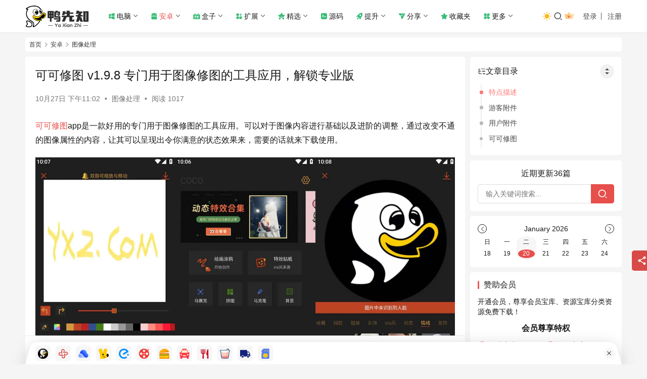

--- FILE ---
content_type: text/html; charset=UTF-8
request_url: https://www.yxzhi.com/1654.html
body_size: 20098
content:
<!DOCTYPE html>
<html lang="zh-Hans">
<head>
    <meta charset="UTF-8">
    <meta http-equiv="X-UA-Compatible" content="IE=edge,chrome=1">
    <meta name="renderer" content="webkit">
    <meta name="viewport" content="width=device-width,initial-scale=1,maximum-scale=5">
    <title>可可修图 v1.9.8 专门用于图像修图的工具应用，解锁专业版 - 鸭先知</title>
    	<style>img:is([sizes="auto" i], [sizes^="auto," i]) { contain-intrinsic-size: 3000px 1500px }</style>
	<meta name="keywords" content="可可修图">
<meta name="description" content="可可修图app是一款好用的专门用于图像修图的工具应用。可以对于图像内容进行基础以及进阶的调整，通过改变不通的图像属性的内容，让其可以呈现出令你满意的状态效果来，需要的话就来下载使用。 特点描述 1、其中的文字格式也可以自由的编辑，让添加的字体变得更加有趣萌化，让图片变得符合你的心-意。 2、画笔配合橡皮檫，让人人都可以…">
<meta property="og:type" content="article">
<meta property="og:url" content="https://www.yxzhi.com/1654.html">
<meta property="og:site_name" content="鸭先知">
<meta property="og:title" content="可可修图 v1.9.8 专门用于图像修图的工具应用，解锁专业版">
<meta property="og:image" content="https://www.yxzhi.com/wp-content/uploads/2023/07/kkxt.webp">
<meta property="og:description" content="可可修图app是一款好用的专门用于图像修图的工具应用。可以对于图像内容进行基础以及进阶的调整，通过改变不通的图像属性的内容，让其可以呈现出令你满意的状态效果来，需要的话就来下载使用。 特点描述 1、其中的文字格式也可以自由的编辑，让添加的字体变得更加有趣萌化，让图片变得符合你的心-意。 2、画笔配合橡皮檫，让人人都可以…">
<link rel="canonical" href="https://www.yxzhi.com/1654.html">
<meta name="applicable-device" content="pc,mobile">
<meta http-equiv="Cache-Control" content="no-transform">
<link rel="shortcut icon" href="https://www.yxzhi.com/wp-content/uploads/2023/06/favicon.png">
<link rel='dns-prefetch' href='//www.yxzhi.com' />
<link rel='dns-prefetch' href='//at.alicdn.com' />
<link rel='stylesheet' id='justnews-style-css' href='https://www.yxzhi.com/wp-content/themes/justnews/css/style.css?ver=6.8.2' type='text/css' media='all' />
<link rel='stylesheet' id='stylesheet-css' href='//www.yxzhi.com/wp-content/uploads/wpcom/style.6.22.1.1768891618.css?ver=6.22.1' type='text/css' media='all' />
<link rel='stylesheet' id='wp-block-library-css' href='https://www.yxzhi.com/wp-includes/css/dist/block-library/style.min.css?ver=6.8.2' type='text/css' media='all' />
<style id='classic-theme-styles-inline-css' type='text/css'>
/*! This file is auto-generated */
.wp-block-button__link{color:#fff;background-color:#32373c;border-radius:9999px;box-shadow:none;text-decoration:none;padding:calc(.667em + 2px) calc(1.333em + 2px);font-size:1.125em}.wp-block-file__button{background:#32373c;color:#fff;text-decoration:none}
</style>
<style id='global-styles-inline-css' type='text/css'>
:root{--wp--preset--aspect-ratio--square: 1;--wp--preset--aspect-ratio--4-3: 4/3;--wp--preset--aspect-ratio--3-4: 3/4;--wp--preset--aspect-ratio--3-2: 3/2;--wp--preset--aspect-ratio--2-3: 2/3;--wp--preset--aspect-ratio--16-9: 16/9;--wp--preset--aspect-ratio--9-16: 9/16;--wp--preset--color--black: #000000;--wp--preset--color--cyan-bluish-gray: #abb8c3;--wp--preset--color--white: #ffffff;--wp--preset--color--pale-pink: #f78da7;--wp--preset--color--vivid-red: #cf2e2e;--wp--preset--color--luminous-vivid-orange: #ff6900;--wp--preset--color--luminous-vivid-amber: #fcb900;--wp--preset--color--light-green-cyan: #7bdcb5;--wp--preset--color--vivid-green-cyan: #00d084;--wp--preset--color--pale-cyan-blue: #8ed1fc;--wp--preset--color--vivid-cyan-blue: #0693e3;--wp--preset--color--vivid-purple: #9b51e0;--wp--preset--gradient--vivid-cyan-blue-to-vivid-purple: linear-gradient(135deg,rgba(6,147,227,1) 0%,rgb(155,81,224) 100%);--wp--preset--gradient--light-green-cyan-to-vivid-green-cyan: linear-gradient(135deg,rgb(122,220,180) 0%,rgb(0,208,130) 100%);--wp--preset--gradient--luminous-vivid-amber-to-luminous-vivid-orange: linear-gradient(135deg,rgba(252,185,0,1) 0%,rgba(255,105,0,1) 100%);--wp--preset--gradient--luminous-vivid-orange-to-vivid-red: linear-gradient(135deg,rgba(255,105,0,1) 0%,rgb(207,46,46) 100%);--wp--preset--gradient--very-light-gray-to-cyan-bluish-gray: linear-gradient(135deg,rgb(238,238,238) 0%,rgb(169,184,195) 100%);--wp--preset--gradient--cool-to-warm-spectrum: linear-gradient(135deg,rgb(74,234,220) 0%,rgb(151,120,209) 20%,rgb(207,42,186) 40%,rgb(238,44,130) 60%,rgb(251,105,98) 80%,rgb(254,248,76) 100%);--wp--preset--gradient--blush-light-purple: linear-gradient(135deg,rgb(255,206,236) 0%,rgb(152,150,240) 100%);--wp--preset--gradient--blush-bordeaux: linear-gradient(135deg,rgb(254,205,165) 0%,rgb(254,45,45) 50%,rgb(107,0,62) 100%);--wp--preset--gradient--luminous-dusk: linear-gradient(135deg,rgb(255,203,112) 0%,rgb(199,81,192) 50%,rgb(65,88,208) 100%);--wp--preset--gradient--pale-ocean: linear-gradient(135deg,rgb(255,245,203) 0%,rgb(182,227,212) 50%,rgb(51,167,181) 100%);--wp--preset--gradient--electric-grass: linear-gradient(135deg,rgb(202,248,128) 0%,rgb(113,206,126) 100%);--wp--preset--gradient--midnight: linear-gradient(135deg,rgb(2,3,129) 0%,rgb(40,116,252) 100%);--wp--preset--font-size--small: 13px;--wp--preset--font-size--medium: 20px;--wp--preset--font-size--large: 36px;--wp--preset--font-size--x-large: 42px;--wp--preset--spacing--20: 0.44rem;--wp--preset--spacing--30: 0.67rem;--wp--preset--spacing--40: 1rem;--wp--preset--spacing--50: 1.5rem;--wp--preset--spacing--60: 2.25rem;--wp--preset--spacing--70: 3.38rem;--wp--preset--spacing--80: 5.06rem;--wp--preset--shadow--natural: 6px 6px 9px rgba(0, 0, 0, 0.2);--wp--preset--shadow--deep: 12px 12px 50px rgba(0, 0, 0, 0.4);--wp--preset--shadow--sharp: 6px 6px 0px rgba(0, 0, 0, 0.2);--wp--preset--shadow--outlined: 6px 6px 0px -3px rgba(255, 255, 255, 1), 6px 6px rgba(0, 0, 0, 1);--wp--preset--shadow--crisp: 6px 6px 0px rgba(0, 0, 0, 1);}:where(.is-layout-flex){gap: 0.5em;}:where(.is-layout-grid){gap: 0.5em;}body .is-layout-flex{display: flex;}.is-layout-flex{flex-wrap: wrap;align-items: center;}.is-layout-flex > :is(*, div){margin: 0;}body .is-layout-grid{display: grid;}.is-layout-grid > :is(*, div){margin: 0;}:where(.wp-block-columns.is-layout-flex){gap: 2em;}:where(.wp-block-columns.is-layout-grid){gap: 2em;}:where(.wp-block-post-template.is-layout-flex){gap: 1.25em;}:where(.wp-block-post-template.is-layout-grid){gap: 1.25em;}.has-black-color{color: var(--wp--preset--color--black) !important;}.has-cyan-bluish-gray-color{color: var(--wp--preset--color--cyan-bluish-gray) !important;}.has-white-color{color: var(--wp--preset--color--white) !important;}.has-pale-pink-color{color: var(--wp--preset--color--pale-pink) !important;}.has-vivid-red-color{color: var(--wp--preset--color--vivid-red) !important;}.has-luminous-vivid-orange-color{color: var(--wp--preset--color--luminous-vivid-orange) !important;}.has-luminous-vivid-amber-color{color: var(--wp--preset--color--luminous-vivid-amber) !important;}.has-light-green-cyan-color{color: var(--wp--preset--color--light-green-cyan) !important;}.has-vivid-green-cyan-color{color: var(--wp--preset--color--vivid-green-cyan) !important;}.has-pale-cyan-blue-color{color: var(--wp--preset--color--pale-cyan-blue) !important;}.has-vivid-cyan-blue-color{color: var(--wp--preset--color--vivid-cyan-blue) !important;}.has-vivid-purple-color{color: var(--wp--preset--color--vivid-purple) !important;}.has-black-background-color{background-color: var(--wp--preset--color--black) !important;}.has-cyan-bluish-gray-background-color{background-color: var(--wp--preset--color--cyan-bluish-gray) !important;}.has-white-background-color{background-color: var(--wp--preset--color--white) !important;}.has-pale-pink-background-color{background-color: var(--wp--preset--color--pale-pink) !important;}.has-vivid-red-background-color{background-color: var(--wp--preset--color--vivid-red) !important;}.has-luminous-vivid-orange-background-color{background-color: var(--wp--preset--color--luminous-vivid-orange) !important;}.has-luminous-vivid-amber-background-color{background-color: var(--wp--preset--color--luminous-vivid-amber) !important;}.has-light-green-cyan-background-color{background-color: var(--wp--preset--color--light-green-cyan) !important;}.has-vivid-green-cyan-background-color{background-color: var(--wp--preset--color--vivid-green-cyan) !important;}.has-pale-cyan-blue-background-color{background-color: var(--wp--preset--color--pale-cyan-blue) !important;}.has-vivid-cyan-blue-background-color{background-color: var(--wp--preset--color--vivid-cyan-blue) !important;}.has-vivid-purple-background-color{background-color: var(--wp--preset--color--vivid-purple) !important;}.has-black-border-color{border-color: var(--wp--preset--color--black) !important;}.has-cyan-bluish-gray-border-color{border-color: var(--wp--preset--color--cyan-bluish-gray) !important;}.has-white-border-color{border-color: var(--wp--preset--color--white) !important;}.has-pale-pink-border-color{border-color: var(--wp--preset--color--pale-pink) !important;}.has-vivid-red-border-color{border-color: var(--wp--preset--color--vivid-red) !important;}.has-luminous-vivid-orange-border-color{border-color: var(--wp--preset--color--luminous-vivid-orange) !important;}.has-luminous-vivid-amber-border-color{border-color: var(--wp--preset--color--luminous-vivid-amber) !important;}.has-light-green-cyan-border-color{border-color: var(--wp--preset--color--light-green-cyan) !important;}.has-vivid-green-cyan-border-color{border-color: var(--wp--preset--color--vivid-green-cyan) !important;}.has-pale-cyan-blue-border-color{border-color: var(--wp--preset--color--pale-cyan-blue) !important;}.has-vivid-cyan-blue-border-color{border-color: var(--wp--preset--color--vivid-cyan-blue) !important;}.has-vivid-purple-border-color{border-color: var(--wp--preset--color--vivid-purple) !important;}.has-vivid-cyan-blue-to-vivid-purple-gradient-background{background: var(--wp--preset--gradient--vivid-cyan-blue-to-vivid-purple) !important;}.has-light-green-cyan-to-vivid-green-cyan-gradient-background{background: var(--wp--preset--gradient--light-green-cyan-to-vivid-green-cyan) !important;}.has-luminous-vivid-amber-to-luminous-vivid-orange-gradient-background{background: var(--wp--preset--gradient--luminous-vivid-amber-to-luminous-vivid-orange) !important;}.has-luminous-vivid-orange-to-vivid-red-gradient-background{background: var(--wp--preset--gradient--luminous-vivid-orange-to-vivid-red) !important;}.has-very-light-gray-to-cyan-bluish-gray-gradient-background{background: var(--wp--preset--gradient--very-light-gray-to-cyan-bluish-gray) !important;}.has-cool-to-warm-spectrum-gradient-background{background: var(--wp--preset--gradient--cool-to-warm-spectrum) !important;}.has-blush-light-purple-gradient-background{background: var(--wp--preset--gradient--blush-light-purple) !important;}.has-blush-bordeaux-gradient-background{background: var(--wp--preset--gradient--blush-bordeaux) !important;}.has-luminous-dusk-gradient-background{background: var(--wp--preset--gradient--luminous-dusk) !important;}.has-pale-ocean-gradient-background{background: var(--wp--preset--gradient--pale-ocean) !important;}.has-electric-grass-gradient-background{background: var(--wp--preset--gradient--electric-grass) !important;}.has-midnight-gradient-background{background: var(--wp--preset--gradient--midnight) !important;}.has-small-font-size{font-size: var(--wp--preset--font-size--small) !important;}.has-medium-font-size{font-size: var(--wp--preset--font-size--medium) !important;}.has-large-font-size{font-size: var(--wp--preset--font-size--large) !important;}.has-x-large-font-size{font-size: var(--wp--preset--font-size--x-large) !important;}
:where(.wp-block-post-template.is-layout-flex){gap: 1.25em;}:where(.wp-block-post-template.is-layout-grid){gap: 1.25em;}
:where(.wp-block-columns.is-layout-flex){gap: 2em;}:where(.wp-block-columns.is-layout-grid){gap: 2em;}
:root :where(.wp-block-pullquote){font-size: 1.5em;line-height: 1.6;}
</style>
<link rel='stylesheet' id='ez-toc-css' href='https://www.yxzhi.com/wp-content/plugins/easy-table-of-contents/assets/css/screen.min.css?ver=2.0.68.1' type='text/css' media='all' />
<style id='ez-toc-inline-css' type='text/css'>
div#ez-toc-container .ez-toc-title {font-size: 120%;}div#ez-toc-container .ez-toc-title {font-weight: 500;}div#ez-toc-container ul li {font-size: 95%;}div#ez-toc-container ul li {font-weight: 500;}div#ez-toc-container nav ul ul li {font-size: 90%;}div#ez-toc-container {width: 100%;}
.ez-toc-container-direction {direction: ltr;}.ez-toc-counter ul{counter-reset: item ;}.ez-toc-counter nav ul li a::before {content: counters(item, '.', decimal) '. ';display: inline-block;counter-increment: item;flex-grow: 0;flex-shrink: 0;margin-right: .2em; float: left; }.ez-toc-widget-direction {direction: ltr;}.ez-toc-widget-container ul{counter-reset: item ;}.ez-toc-widget-container nav ul li a::before {content: counters(item, '.', decimal) '. ';display: inline-block;counter-increment: item;flex-grow: 0;flex-shrink: 0;margin-right: .2em; float: left; }
</style>
<link rel='stylesheet' id='wpcom-member-css' href='https://www.yxzhi.com/wp-content/plugins/wpcom-member/css/style.css?ver=1.7.16' type='text/css' media='all' />
<link rel='stylesheet' id='wpcom-member-pro-css' href='https://www.yxzhi.com/wp-content/plugins/wpcom-member-pro/css/style.css?ver=2.4.0' type='text/css' media='all' />
<link rel='stylesheet' id='justnwes-child-css' href='https://www.yxzhi.com/wp-content/themes/justnews_child/css/justnews-child.css?ver=1.0.0.0.3' type='text/css' media='all' />
<link rel='stylesheet' id='nav-css' href='//at.alicdn.com/t/c/font_4637058_dqopo6xi9yi.css?ver=1.0.0.0.3' type='text/css' media='all' />
<link rel='stylesheet' id='nav-icon-css' href='https://www.yxzhi.com/wp-content/themes/justnews_child/css/nav.css?ver=1.0.0.0.3' type='text/css' media='all' />
<script type="text/javascript" src="https://www.yxzhi.com/wp-includes/js/jquery/jquery.min.js?ver=3.7.1" id="jquery-core-js"></script>
<script type="text/javascript" src="https://www.yxzhi.com/wp-includes/js/jquery/jquery-migrate.min.js?ver=3.4.1" id="jquery-migrate-js"></script>
<link rel="EditURI" type="application/rsd+xml" title="RSD" href="https://www.yxzhi.com/xmlrpc.php?rsd" />
<meta name="360-site-verification" content="4ebaf0762bba513889d776f2eaeab17d" />
<meta name="baidu-site-verification" content="codeva-83DwJMgb9w" />
<meta name="shenma-site-verification" content="f1703c7c222b405773a38d6af13c8acc_1688438435">
<meta name="bytedance-verification-code" content="yxh409uxS+4WGehERb4I" />
<meta name="msvalidate.01" content="3E876BB7F033D048576210D9E4116FF4" />
<meta name="sogou_site_verification" content="XwghrIKb6B" />
<script>
var _hmt = _hmt || [];
(function() {
  var hm = document.createElement("script");
  hm.src = "https://hm.baidu.com/hm.js?99af22aadec05f14e32fee16a1ac36e7";
  var s = document.getElementsByTagName("script")[0]; 
  s.parentNode.insertBefore(hm, s);
})();
</script>
<link rel="icon" href="https://www.yxzhi.com/wp-content/uploads/2023/06/favicon-350x300.png" sizes="32x32" />
<link rel="icon" href="https://www.yxzhi.com/wp-content/uploads/2023/06/favicon-350x300.png" sizes="192x192" />
<link rel="apple-touch-icon" href="https://www.yxzhi.com/wp-content/uploads/2023/06/favicon-350x300.png" />
<meta name="msapplication-TileImage" content="https://www.yxzhi.com/wp-content/uploads/2023/06/favicon-350x300.png" />
    <!--[if lte IE 11]><script src="https://www.yxzhi.com/wp-content/themes/justnews/js/update.js"></script><![endif]-->
</head>
<body class="wp-singular post-template-default single single-post postid-1654 single-format-standard wp-theme-justnews wp-child-theme-justnews_child lang-cn el-boxed header-fixed style-by-toggle">
<header class="header">
    <div class="container">
        <div class="navbar-header">
            <button type="button" class="navbar-toggle collapsed" data-toggle="collapse" data-target=".navbar-collapse" aria-label="Toggle navigation">
                <span class="icon-bar icon-bar-1"></span>
                <span class="icon-bar icon-bar-2"></span>
                <span class="icon-bar icon-bar-3"></span>
            </button>
                        <div class="logo">
                <a href="https://www.yxzhi.com/" rel="home">
                    <img src="https://www.yxzhi.com/wp-content/uploads/2023/06/2023061314205376.png" alt="鸭先知" width="481" height="172" decoding="async" fetchpriority="high">                </a>
            </div>
        </div>
        <div class="collapse navbar-collapse mobile-style-0">
            <nav class="primary-menu"><ul id="menu-%e9%a1%b6%e9%83%a8%e8%8f%9c%e5%8d%95" class="nav navbar-nav wpcom-adv-menu"><li class="menu-item menu-item-has-image dropdown"><a href="https://www.yxzhi.com/windows" class="dropdown-toggle"><i class="wpcom-icon menu-item-icon"><svg aria-hidden="true"><use xlink:href="#icon-windows"></use></svg></i>电脑</a>
<ul class="dropdown-menu menu-item-wrap menu-item-col-5">
	<li class="menu-item menu-item-has-image"><a href="https://www.yxzhi.com/windows/yjxg"><i class="wpcom-icon menu-item-icon"><svg aria-hidden="true"><use xlink:href="#icon-yingjian1"></use></svg></i>硬件相关</a></li>
	<li class="menu-item menu-item-has-image"><a href="https://www.yxzhi.com/windows/bckf"><i class="wpcom-icon menu-item-icon"><svg aria-hidden="true"><use xlink:href="#icon-kaifa"></use></svg></i>编程开发</a></li>
	<li class="menu-item menu-item-has-image"><a href="https://www.yxzhi.com/windows/aqfh"><i class="wpcom-icon menu-item-icon"><svg aria-hidden="true"><use xlink:href="#icon-anquan"></use></svg></i>安全防护</a></li>
	<li class="menu-item menu-item-has-image"><a href="https://www.yxzhi.com/windows/ysjy"><i class="wpcom-icon menu-item-icon"><svg aria-hidden="true"><use xlink:href="#icon-wenjian-yasuobao-L"></use></svg></i>压缩解压</a></li>
	<li class="menu-item menu-item-has-image"><a href="https://www.yxzhi.com/windows/bgrj"><i class="wpcom-icon menu-item-icon"><svg aria-hidden="true"><use xlink:href="#icon-bangong"></use></svg></i>办公软件</a></li>
	<li class="menu-item menu-item-has-image"><a href="https://www.yxzhi.com/windows/txtx"><i class="wpcom-icon menu-item-icon"><svg aria-hidden="true"><use xlink:href="#icon-tupianbianji"></use></svg></i>图形图像</a></li>
	<li class="menu-item menu-item-has-image"><a href="https://www.yxzhi.com/windows/mtbf"><i class="wpcom-icon menu-item-icon"><svg aria-hidden="true"><use xlink:href="#icon-yingshi"></use></svg></i>媒体播放</a></li>
	<li class="menu-item menu-item-has-image"><a href="https://www.yxzhi.com/windows/wjgl"><i class="wpcom-icon menu-item-icon"><svg aria-hidden="true"><use xlink:href="#icon-he_9wenjianguanli"></use></svg></i>文件管理</a></li>
	<li class="menu-item menu-item-has-image"><a href="https://www.yxzhi.com/windows/pcscxz"><i class="wpcom-icon menu-item-icon"><svg aria-hidden="true"><use xlink:href="#icon-yunchuanshu"></use></svg></i>上传下载</a></li>
	<li class="menu-item menu-item-has-image"><a href="https://www.yxzhi.com/windows/xtgjwindows"><i class="wpcom-icon menu-item-icon"><svg aria-hidden="true"><use xlink:href="#icon-gongju"></use></svg></i>系统工具</a></li>
	<li class="menu-item menu-item-has-image"><a href="https://www.yxzhi.com/windows/sjlt"><i class="wpcom-icon menu-item-icon"><svg aria-hidden="true"><use xlink:href="#icon-shejiao"></use></svg></i>社交聊天</a></li>
	<li class="menu-item menu-item-has-image"><a href="https://www.yxzhi.com/windows/pcwyll"><i class="wpcom-icon menu-item-icon"><svg aria-hidden="true"><use xlink:href="#icon-wangzhan"></use></svg></i>网页浏览</a></li>
	<li class="menu-item menu-item-has-image"><a href="https://www.yxzhi.com/windows/zmmh"><i class="wpcom-icon menu-item-icon"><svg aria-hidden="true"><use xlink:href="#icon-ziyuan"></use></svg></i>桌面美化</a></li>
	<li class="menu-item menu-item-has-image"><a href="https://www.yxzhi.com/windows/otherwindows"><i class="wpcom-icon menu-item-icon"><svg aria-hidden="true"><use xlink:href="#icon-qita"></use></svg></i>其他软件</a></li>
</ul>
</li>
<li class="menu-item current-post-ancestor active menu-item-has-image dropdown"><a href="https://www.yxzhi.com/android" class="dropdown-toggle"><i class="wpcom-icon menu-item-icon"><svg aria-hidden="true"><use xlink:href="#icon-android"></use></svg></i>安卓</a>
<ul class="dropdown-menu menu-item-wrap menu-item-col-5">
	<li class="menu-item menu-item-has-image"><a href="https://www.yxzhi.com/android/ysbf"><i class="wpcom-icon menu-item-icon"><svg aria-hidden="true"><use xlink:href="#icon-yingshi"></use></svg></i>影视播放</a></li>
	<li class="menu-item menu-item-has-image"><a href="https://www.yxzhi.com/android/yyrj"><i class="wpcom-icon menu-item-icon"><svg aria-hidden="true"><use xlink:href="#icon-yinle"></use></svg></i>音乐软件</a></li>
	<li class="menu-item menu-item-has-image"><a href="https://www.yxzhi.com/android/dmmh"><i class="wpcom-icon menu-item-icon"><svg aria-hidden="true"><use xlink:href="#icon-anime"></use></svg></i>动漫漫画</a></li>
	<li class="menu-item menu-item-has-image"><a href="https://www.yxzhi.com/android/xsyd"><i class="wpcom-icon menu-item-icon"><svg aria-hidden="true"><use xlink:href="#icon-yuedu"></use></svg></i>小说阅读</a></li>
	<li class="menu-item menu-item-has-image"><a href="https://www.yxzhi.com/android/zyss"><i class="wpcom-icon menu-item-icon"><svg aria-hidden="true"><use xlink:href="#icon-sousuo"></use></svg></i>资源搜索</a></li>
	<li class="menu-item menu-item-has-image"><a href="https://www.yxzhi.com/android/mtcl"><i class="wpcom-icon menu-item-icon"><svg aria-hidden="true"><use xlink:href="#icon-meitichuli"></use></svg></i>媒体处理</a></li>
	<li class="menu-item current-post-ancestor current-post-parent active menu-item-has-image"><a href="https://www.yxzhi.com/android/txcl"><i class="wpcom-icon menu-item-icon"><svg aria-hidden="true"><use xlink:href="#icon-tupianbianji"></use></svg></i>图像处理</a></li>
	<li class="menu-item menu-item-has-image"><a href="https://www.yxzhi.com/android/bgkf"><i class="wpcom-icon menu-item-icon"><svg aria-hidden="true"><use xlink:href="#icon-bangong"></use></svg></i>办公开发</a></li>
	<li class="menu-item menu-item-has-image"><a href="https://www.yxzhi.com/android/jyjx"><i class="wpcom-icon menu-item-icon"><svg aria-hidden="true"><use xlink:href="#icon-jiaoyu"></use></svg></i>教育教学</a></li>
	<li class="menu-item menu-item-has-image"><a href="https://www.yxzhi.com/android/scxz"><i class="wpcom-icon menu-item-icon"><svg aria-hidden="true"><use xlink:href="#icon-yunchuanshu"></use></svg></i>上传下载</a></li>
	<li class="menu-item menu-item-has-image"><a href="https://www.yxzhi.com/android/shxg"><i class="wpcom-icon menu-item-icon"><svg aria-hidden="true"><use xlink:href="#icon-icon"></use></svg></i>生活相关</a></li>
	<li class="menu-item menu-item-has-image"><a href="https://www.yxzhi.com/android/sjyl"><i class="wpcom-icon menu-item-icon"><svg aria-hidden="true"><use xlink:href="#icon-shejiao"></use></svg></i>社交娱乐</a></li>
	<li class="menu-item menu-item-has-image"><a href="https://www.yxzhi.com/android/xtgjandroid"><i class="wpcom-icon menu-item-icon"><svg aria-hidden="true"><use xlink:href="#icon-gongju"></use></svg></i>系统工具</a></li>
	<li class="menu-item menu-item-has-image"><a href="https://www.yxzhi.com/android/xtmh"><i class="wpcom-icon menu-item-icon"><svg aria-hidden="true"><use xlink:href="#icon-ziyuan"></use></svg></i>系统美化</a></li>
	<li class="menu-item menu-item-has-image"><a href="https://www.yxzhi.com/android/wyll"><i class="wpcom-icon menu-item-icon"><svg aria-hidden="true"><use xlink:href="#icon-wangzhan"></use></svg></i>网页浏览</a></li>
	<li class="menu-item menu-item-has-image"><a href="https://www.yxzhi.com/android/androidgame"><i class="wpcom-icon menu-item-icon"><svg aria-hidden="true"><use xlink:href="#icon-youxi"></use></svg></i>安卓游戏</a></li>
	<li class="menu-item menu-item-has-image"><a href="https://www.yxzhi.com/android/module"><i class="wpcom-icon menu-item-icon"><svg aria-hidden="true"><use xlink:href="#icon-mokuai"></use></svg></i>安卓模块</a></li>
	<li class="menu-item menu-item-has-image"><a href="https://www.yxzhi.com/android/otherandroid"><i class="wpcom-icon menu-item-icon"><svg aria-hidden="true"><use xlink:href="#icon-qita"></use></svg></i>其他软件</a></li>
</ul>
</li>
<li class="menu-item menu-item-has-image dropdown"><a href="https://www.yxzhi.com/hz" class="dropdown-toggle"><i class="wpcom-icon menu-item-icon"><svg aria-hidden="true"><use xlink:href="#icon-dianshitai"></use></svg></i>盒子</a>
<ul class="dropdown-menu menu-item-wrap menu-item-col-5">
	<li class="menu-item menu-item-has-image"><a href="https://www.yxzhi.com/hz/hzxl"><i class="wpcom-icon menu-item-icon"><svg aria-hidden="true"><use xlink:href="#icon-hezi"></use></svg></i>盒子系列</a></li>
	<li class="menu-item menu-item-has-image"><a href="https://www.yxzhi.com/hz/dszb"><i class="wpcom-icon menu-item-icon"><svg aria-hidden="true"><use xlink:href="#icon-zhibo"></use></svg></i>电视直播</a></li>
	<li class="menu-item menu-item-has-image"><a href="https://www.yxzhi.com/hz/srjy"><i class="wpcom-icon menu-item-icon"><svg aria-hidden="true"><use xlink:href="#icon-shaoer1"></use></svg></i>少儿教育</a></li>
	<li class="menu-item menu-item-has-image"><a href="https://www.yxzhi.com/hz/yyyl"><i class="wpcom-icon menu-item-icon"><svg aria-hidden="true"><use xlink:href="#icon-icon"></use></svg></i>音乐娱乐</a></li>
	<li class="menu-item menu-item-has-image"><a href="https://www.yxzhi.com/hz/scxztv"><i class="wpcom-icon menu-item-icon"><svg aria-hidden="true"><use xlink:href="#icon-yunchuanshu"></use></svg></i>上传下载</a></li>
	<li class="menu-item menu-item-has-image"><a href="https://www.yxzhi.com/hz/fzrj"><i class="wpcom-icon menu-item-icon"><svg aria-hidden="true"><use xlink:href="#icon-wuliaoshezhi"></use></svg></i>辅助软件</a></li>
	<li class="menu-item menu-item-has-image"><a href="https://www.yxzhi.com/hz/jkzy"><i class="wpcom-icon menu-item-icon"><svg aria-hidden="true"><use xlink:href="#icon-api"></use></svg></i>接口资源</a></li>
</ul>
</li>
<li class="menu-item menu-item-has-image dropdown"><a href="https://www.yxzhi.com/extend" class="dropdown-toggle"><i class="wpcom-icon menu-item-icon"><svg aria-hidden="true"><use xlink:href="#icon-kuozhan"></use></svg></i>扩展</a>
<ul class="dropdown-menu menu-item-wrap menu-item-col-5">
	<li class="menu-item menu-item-has-image"><a href="https://www.yxzhi.com/extend/ggjh"><i class="wpcom-icon menu-item-icon"><svg aria-hidden="true"><use xlink:href="#icon-adblock"></use></svg></i>广告净化</a></li>
	<li class="menu-item menu-item-has-image"><a href="https://www.yxzhi.com/extend/cycj"><i class="wpcom-icon menu-item-icon"><svg aria-hidden="true"><use xlink:href="#icon-changyong"></use></svg></i>常用插件</a></li>
	<li class="menu-item menu-item-has-image"><a href="https://www.yxzhi.com/extend/xlgz"><i class="wpcom-icon menu-item-icon"><svg aria-hidden="true"><use xlink:href="#icon-xiaolv"></use></svg></i>效率工作</a></li>
	<li class="menu-item menu-item-has-image"><a href="https://www.yxzhi.com/extend/tpcj"><i class="wpcom-icon menu-item-icon"><svg aria-hidden="true"><use xlink:href="#icon-tpsp"></use></svg></i>媒体处理</a></li>
	<li class="menu-item menu-item-has-image"><a href="https://www.yxzhi.com/extend/kfgj"><i class="wpcom-icon menu-item-icon"><svg aria-hidden="true"><use xlink:href="#icon-kaifa"></use></svg></i>开发工具</a></li>
	<li class="menu-item menu-item-has-image"><a href="https://www.yxzhi.com/extend/yxyl"><i class="wpcom-icon menu-item-icon"><svg aria-hidden="true"><use xlink:href="#icon-youxi"></use></svg></i>游戏娱乐</a></li>
	<li class="menu-item menu-item-has-image"><a href="https://www.yxzhi.com/extend/sjtx"><i class="wpcom-icon menu-item-icon"><svg aria-hidden="true"><use xlink:href="#icon-shejiao"></use></svg></i>社交通讯</a></li>
	<li class="menu-item menu-item-has-image"><a href="https://www.yxzhi.com/extend/sscj"><i class="wpcom-icon menu-item-icon"><svg aria-hidden="true"><use xlink:href="#icon-sousuo"></use></svg></i>搜索插件</a></li>
	<li class="menu-item menu-item-has-image"><a href="https://www.yxzhi.com/extend/script"><i class="wpcom-icon menu-item-icon"><svg aria-hidden="true"><use xlink:href="#icon-youhou"></use></svg></i>油猴脚本</a></li>
</ul>
</li>
<li class="menu-item menu-item-has-image dropdown"><a href="https://www.yxzhi.com/jxzy" class="dropdown-toggle"><i class="wpcom-icon menu-item-icon"><svg aria-hidden="true"><use xlink:href="#icon-jingxuan"></use></svg></i>精选</a>
<ul class="dropdown-menu menu-item-wrap menu-item-col-2">
	<li class="menu-item menu-item-has-image"><a href="https://www.yxzhi.com/jxzy/wzhj"><i class="wpcom-icon menu-item-icon"><svg aria-hidden="true"><use xlink:href="#icon-wangzhan"></use></svg></i>网站合集</a></li>
	<li class="menu-item menu-item-has-image"><a href="https://www.yxzhi.com/jxzy/jprj"><i class="wpcom-icon menu-item-icon"><svg aria-hidden="true"><use xlink:href="#icon-yingyongruanjian"></use></svg></i>精品软件</a></li>
</ul>
</li>
<li class="menu-item menu-item-has-image"><a href="https://www.yxzhi.com/code"><i class="wpcom-icon menu-item-icon"><svg aria-hidden="true"><use xlink:href="#icon-daima"></use></svg></i>源码</a></li>
<li class="menu-item menu-item-has-image dropdown"><a href="https://www.yxzhi.com/improve" class="dropdown-toggle"><i class="wpcom-icon menu-item-icon"><svg aria-hidden="true"><use xlink:href="#icon-tisheng"></use></svg></i>提升</a>
<ul class="dropdown-menu menu-item-wrap menu-item-col-3">
	<li class="menu-item menu-item-has-image"><a href="https://www.yxzhi.com/improve/ydts"><i class="wpcom-icon menu-item-icon"><svg aria-hidden="true"><use xlink:href="#icon-yuedu"></use></svg></i>阅读提升</a></li>
	<li class="menu-item menu-item-has-image"><a href="https://www.yxzhi.com/improve/jsjc"><i class="wpcom-icon menu-item-icon"><svg aria-hidden="true"><use xlink:href="#icon-jiaocheng"></use></svg></i>技术教程</a></li>
	<li class="menu-item menu-item-has-image"><a href="https://www.yxzhi.com/improve/hykx"><i class="wpcom-icon menu-item-icon"><svg aria-hidden="true"><use xlink:href="#icon-kuaixun"></use></svg></i>行业快讯</a></li>
</ul>
</li>
<li class="menu-item menu-item-has-image dropdown"><a href="https://www.yxzhi.com/share" class="dropdown-toggle"><i class="wpcom-icon menu-item-icon"><svg aria-hidden="true"><use xlink:href="#icon-fenxiang"></use></svg></i>分享</a>
<ul class="dropdown-menu menu-item-wrap menu-item-col-2">
	<li class="menu-item menu-item-has-image"><a href="https://www.yxzhi.com/share/sywz"><i class="wpcom-icon menu-item-icon"><svg aria-hidden="true"><use xlink:href="#icon-wangzhan"></use></svg></i>实用网站</a></li>
	<li class="menu-item menu-item-has-image"><a href="https://www.yxzhi.com/share/kyxm"><i class="wpcom-icon menu-item-icon"><svg aria-hidden="true"><use xlink:href="#icon-github"></use></svg></i>开源项目</a></li>
</ul>
</li>
<li class="menu-item menu-item-has-image"><a href="https://www.yxzhi.com/collect"><i class="wpcom-icon menu-item-icon"><svg aria-hidden="true"><use xlink:href="#icon-shoucang"></use></svg></i>收藏夹</a></li>
<li class="menu-item menu-item-has-image dropdown"><a href="#" class="dropdown-toggle"><i class="wpcom-icon menu-item-icon"><svg aria-hidden="true"><use xlink:href="#icon-gengduo"></use></svg></i>更多</a>
<ul class="dropdown-menu menu-item-wrap menu-item-col-3">
	<li class="menu-item menu-item-has-image"><a href="https://www.yxzhi.com/help"><i class="wpcom-icon menu-item-icon"><svg aria-hidden="true"><use xlink:href="#icon-bangzhu"></use></svg></i>帮助</a></li>
	<li class="menu-item menu-item-has-image"><a href="https://www.yxzhi.com/depot"><i class="wpcom-icon menu-item-icon"><svg aria-hidden="true"><use xlink:href="#icon-xiaoxitongzhi"></use></svg></i>站务</a></li>
	<li class="menu-item menu-item-has-image"><a href="https://www.yxzhi.com/message"><i class="wpcom-icon menu-item-icon"><svg aria-hidden="true"><use xlink:href="#icon-liuyan"></use></svg></i>留言</a></li>
</ul>
</li>
</ul></nav>            <div class="navbar-action">
                                    <div class="dark-style-toggle">
                        <i class="wpcom-icon wi"><svg aria-hidden="true"><use xlink:href="#wi-sun-fill"></use></svg></i>                    </div>
                    <script> if (window.localStorage) { var dark = localStorage.getItem('darkStyle'); var toggle = document.querySelector('.dark-style-toggle');if(dark == 1 && !toggle.classList.contains('active')){ document.body.classList.add('style-for-dark');toggle.classList.add('active'); toggle.querySelector('use').setAttributeNS('http://www.w3.org/1999/xlink', 'xlink:href', '#wi-moon-fill'); }else if(dark == 0 && toggle.classList.contains('active')){ document.body.classList.remove('style-for-dark'); toggle.classList.remove('active'); toggle.querySelector('use').setAttributeNS('http://www.w3.org/1999/xlink', 'xlink:href', '#wi-sun-fill'); } } </script>
                <div class="navbar-search-icon j-navbar-search"><i class="wpcom-icon wi"><svg aria-hidden="true"><use xlink:href="#wi-search"></use></svg></i></div><form class="navbar-search" action="https://www.yxzhi.com/" method="get" role="search"><div class="navbar-search-inner"><i class="wpcom-icon wi navbar-search-close"><svg aria-hidden="true"><use xlink:href="#wi-close"></use></svg></i><input type="text" name="s" class="navbar-search-input" autocomplete="off" maxlength="100" placeholder="输入关键词搜索..." value=""><button class="navbar-search-btn" type="submit" aria-label="搜索"><i class="wpcom-icon wi"><svg aria-hidden="true"><use xlink:href="#wi-search"></use></svg></i></button></div></form>                        <div class="yxzhi-navbar-vip">
                            <i class="wpcom-icon wi"><svg aria-hidden="true">
                                    <use xlink:href="#icon-vip"></use>
                                </svg></i>
                            <div class="yxzhi-navbar-wrap">
                                                                    <div class="ynw-title">开通会员专属权益</div>
                                    <span class="ynw-desc">加入VIP，尊享海量资源和优质功能体验！</span>
                                                                <div class="ynw-serve">
                                    <div class="ynw-item">
                                        <div class="ynw-item-content">
                                            <div class="ynw-item-img">
                                                <img src="https://img.alicdn.com/imgextra/i3/2904919345/O1CN01zUfXJw2Iu4EOrIGhN_!!2904919345.png" alt="出海资源">
                                            </div>
                                            <div class="ynw-item-title">出海资源</div>
                                        </div>
                                    </div>
                                    <div class="ynw-item">
                                        <div class="ynw-item-content">
                                            <div class="ynw-item-img">
                                                <img src="https://img.alicdn.com/imgextra/i1/2904919345/O1CN01sT6xpM2Iu4EL2r2HI_!!2904919345.png" alt="专属群聊">
                                            </div>
                                            <div class="ynw-item-title">专属群聊</div>
                                        </div>
                                    </div>
                                    <div class="ynw-item">
                                        <div class="ynw-item-content">
                                            <div class="ynw-item-img">
                                                <img src="https://img.alicdn.com/imgextra/i2/2904919345/O1CN014pEBUT2Iu4EPwZbak_!!2904919345.png" alt="远程服务">
                                            </div>
                                            <div class="ynw-item-title">远程服务</div>
                                        </div>
                                    </div>
                                    <div class="ynw-item">
                                        <div class="ynw-item-content">
                                            <div class="ynw-item-img">
                                                <img src="https://img.alicdn.com/imgextra/i3/2904919345/O1CN01dmQlsH2Iu4EFbDr89_!!2904919345.png" alt="隐藏资源">
                                            </div>
                                            <div class="ynw-item-title">隐藏资源</div>
                                        </div>
                                    </div>
                                </div>
                                                                    <div class="ynw-j-vip j-vip-new">开通会员</div>
                                                            </div>
                        </div>
                                                                                <div class="ynw-j-vip j-vip-new p-j-vip">开通会员</div>
                                                    
                    <div id="j-user-wrap">
                        <a class="login" href="https://www.yxzhi.com/login?modal-type=login">登录</a>
                        <a class="login register" href="https://www.yxzhi.com/register?modal-type=register">注册</a>
                    </div>
                                </div>
        </div>
    </div><!-- /.container -->
</header>

<div id="wrap">    <div class="wrap container">
        <ol class="breadcrumb" vocab="https://schema.org/" typeof="BreadcrumbList"><li class="home" property="itemListElement" typeof="ListItem"><a href="https://www.yxzhi.com" property="item" typeof="WebPage"><span property="name" class="hide">鸭先知</span>首页</a><meta property="position" content="1"></li><li property="itemListElement" typeof="ListItem"><i class="wpcom-icon wi"><svg aria-hidden="true"><use xlink:href="#wi-arrow-right-3"></use></svg></i><a href="https://www.yxzhi.com/android" property="item" typeof="WebPage"><span property="name">安卓</span></a><meta property="position" content="2"></li><li property="itemListElement" typeof="ListItem"><i class="wpcom-icon wi"><svg aria-hidden="true"><use xlink:href="#wi-arrow-right-3"></use></svg></i><a href="https://www.yxzhi.com/android/txcl" property="item" typeof="WebPage"><span property="name">图像处理</span></a><meta property="position" content="3"></li></ol>        <main class="main">
                            <article id="post-1654" class="post-1654 post type-post status-publish format-standard has-post-thumbnail hentry category-txcl tag-321 entry">
                    <div class="entry-main">
                                                                        <div class="entry-head">
                            <h1 class="entry-title">可可修图 v1.9.8 专门用于图像修图的工具应用，解锁专业版</h1>
                            <div class="entry-info">
                                                                <time class="entry-date published" datetime="2025-10-27T23:02:05+08:00" pubdate>
                                    10月27日 下午11:02                                </time>
                                <span class="dot">•</span>
                                <a href="https://www.yxzhi.com/android/txcl" rel="category tag">图像处理</a>                                                                        <span class="dot">•</span>
                                        <span>阅读 1017</span>
                                                                </div>
                        </div>
                        
                                                <div class="entry-content text-justify">
                            
<p><span class="wpcom_tag_link"><a target="_blank" href="https://www.yxzhi.com/tag/%e5%8f%af%e5%8f%af%e4%bf%ae%e5%9b%be" title="可可修图" target="_blank">可可修图</a></span>app是一款好用的专门用于图像修图的工具应用。可以对于图像内容进行基础以及进阶的调整，通过改变不通的图像属性的内容，让其可以呈现出令你满意的状态效果来，需要的话就来下载使用。</p>



<figure class="wp-block-image size-full"><img fetchpriority="high" decoding="async" width="1636" height="962" src="https://www.yxzhi.com/wp-content/uploads/2023/07/20230720220821.webp" alt="可可修图 v1.9.8 专门用于图像修图的工具应用，解锁专业版" class="wp-image-1668"/></figure>



<h2 class="wp-block-heading"><span class="ez-toc-section" id="%E7%89%B9%E7%82%B9%E6%8F%8F%E8%BF%B0"></span>特点描述<span class="ez-toc-section-end"></span></h2>



<p>1、其中的文字格式也可以自由的编辑，让添加的字体变得更加有趣萌化，让图片变得符合你的心-意。</p>



<p>2、画笔配合橡皮檫，让人人都可以进行修图，帮助用户轻松进行本地图片的编辑。</p>



<p>3、美化图片的质量高，而且操作的难度也非常低，辅助人们玩转APP，功能保证实用靠谱。</p>



<h2 class="wp-block-heading"><span class="ez-toc-section" id="%E6%B8%B8%E5%AE%A2%E9%99%84%E4%BB%B6"></span>游客附件<span class="ez-toc-section-end"></span></h2>


<p><a href="https://pan.quark.cn/s/33bb295d72c3" class="wpcom-btn btn-primary btn-sm" target="_blank" style="margin-right: 5px;"><i class="wpcom-icon menu-item-icon"><svg aria-hidden="true"><use xlink:href="#icon-xiazai"></use></svg></i> 夸克网盘下载</a><a href="https://www.aliyundrive.com/s/zajg5WQF6pK" class="wpcom-btn btn-primary btn-sm" target="_blank" style="margin-right: 5px;"><i class="wpcom-icon menu-item-icon"><svg aria-hidden="true"><use xlink:href="#icon-xiazai"></use></svg></i> 阿里云盘下载</a></p>



<h2 class="wp-block-heading"><span class="ez-toc-section" id="%E7%94%A8%E6%88%B7%E9%99%84%E4%BB%B6"></span>用户附件<span class="ez-toc-section-end"></span></h2>


<div class="wp-block-wpcom-hidden-download"><div class="hidden-content-wrap hidden-download-wrap" id="3082bf04-91a3-438a-922b-456ef1299e52">
    <svg class="hidden-content-bg" width="879" height="205" viewBox="0 45 820 160" xmlns="http://www.w3.org/2000/svg">
        <defs>
            <linearGradient x1="100%" y1="23.013%" x2="9.11%" y2="68.305%" id="la"><stop stop-color="var(--member-color, var(--theme-color))" stop-opacity=".01" offset=".533%"/><stop stop-color="var(--member-color, var(--theme-color))" stop-opacity=".15" offset="100%"/></linearGradient>
            <linearGradient x1="81.006%" y1="27.662%" x2=".899%" y2="69.383%" id="lb"><stop stop-color="var(--member-color, var(--theme-color))" stop-opacity=".15" offset="0%"/><stop stop-color="var(--member-color, var(--theme-color))" stop-opacity=".01" offset="100%"/></linearGradient>
        </defs>
        <g fill="none" fill-rule="evenodd"><path d="M9.871 124.063c7.9 9.12 28.19 21.598 46.66 5.41 19.19-16.818 27.986-42.87 15.531-51.971-12.454-9.102-37.594-6.819-59.32 1.62-21.727 8.44-10.77 35.822-2.87 44.941z" fill="url(#la)" transform="translate(67.938 .937)"/><path d="M610.783 44.063c-25.145 39.42-47.054 78.134-30.12 105.532 16.932 27.398 74.377 30.672 171.4 6.468 97.021-24.203 52.5-112.016 17.794-141.793-34.705-29.777-133.929-9.626-159.074 29.793z" fill="url(#lb)" transform="translate(67.938 .937)"/><path fill-opacity=".06" fill="var(--member-color, var(--theme-color))" d="M325.477 101.51l-11.132 16.084-1.86-1.118L323.96 100.2z"/><path fill-opacity=".06" fill="var(--member-color, var(--theme-color))" d="M363.904 94.28l-1.494 1.24 8.566 10.255 1.487-1.383z"/><path fill-opacity=".06" fill="var(--member-color, var(--theme-color))" d="M215.386 150.719v.88l14.355 2.179v-.821z"/><path fill-opacity=".06" fill="var(--member-color, var(--theme-color))" d="M144.006 125.22l.63.83 11.67-6.978-.569-.758-11.38 6.686"/><path fill-opacity=".06" fill="var(--member-color, var(--theme-color))" d="M530.724 87.128l-.41.92 13.227 4.995.396-.942z"/><path fill-opacity=".06" fill="var(--member-color, var(--theme-color))" d="M613.697 99.184l.65.711 13.93-15.484-.8-.593z"/><path fill-opacity=".06" fill="var(--member-color, var(--theme-color))" d="M605.186 140.762l-.794.433 6.098 17.285.821-.419z"/></g>
    </svg>    <div class="premium-download cols-2">
                <div class="wpcom-premium-download-content">
            <h3 class="wpcom-premium-download-title"><span class="ez-toc-section" id="%E5%8F%AF%E5%8F%AF%E4%BF%AE%E5%9B%BE"></span>可可修图<span class="ez-toc-section-end"></span></h3>
                        <div class="wpcom-premium-download-info">
                                        <span class="wpcom-premium-download-info-label">更新时间</span>
                        <span class="wpcom-premium-download-info-value">10月27日</span>
                                </div>
                    </div>
                <div class="wpcom-hidden-download-action">
                                <a target="_blank" class="wpcom-btn btn-primary btn-block btn-sm hidden-download-btn hidden-download-btn-login" href="https://www.yxzhi.com/login?modal-type=login"><i class="wpcom-icon wi"><svg aria-hidden="true"><use xlink:href="#wi-download-cloud"></use></svg></i>登录后下载</a>
                        </div>
                <div class="hidden-content-refresh">
            <i class="wpcom-icon wi refresh-help"><svg aria-hidden="true"><use xlink:href="#wi-help"></use></svg></i>            <div class="refresh-action">
                <div class="refresh-action-inner">
                    已经登录？<a target="_blank" class="refresh-url j-refresh-hidden-download" href="#">刷新<i class="wpcom-icon wi"><svg aria-hidden="true"><use xlink:href="#wi-refresh"></use></svg></i></a>
                </div>
            </div>
        </div>
    </div>
</div></div>                                                        <div class="entry-copyright"><p><span class="serial-number">1</span> 如果您喜欢本站，<a href="/support"
        style="color:#a102ff">点击这儿</a>捐赠本站，感谢支持！</p>
<p><span class="serial-number">2</span> 可能会帮助到你：
    <a href="/help" style="color:#00aeff" title="使用帮助" target="_blank"><i
            class="wpcom-icon menu-item-icon"><svg aria-hidden="true">
                <use xlink:href="#icon-bangzhuzhongxin"></use>
            </svg></i> 使用帮助</a> |
    <a href="/help/14738.html" style="color:red" title="报毒说明" target="_blank"><i class="wpcom-icon menu-item-icon"><svg
                aria-hidden="true">
                <use xlink:href="#icon-baodu"></use>
            </svg></i> 报毒说明</a> |
    <a href="/delre" style="color:#ffbe02" title="侵权删除" target="_blank"><i
            class="wpcom-icon menu-item-icon"><svg aria-hidden="true">
                <use xlink:href="#icon-qinquan"></use>
            </svg></i> 侵权删除</a> |
    <a href="http://wpa.qq.com/msgrd?v=3&uin=97663655&site=qq&menu=yes" style="color: #a102ff;" title="联系我们"
        target="_blank"><i class="wpcom-icon menu-item-icon"><svg aria-hidden="true">
                <use xlink:href="#icon-lianxiwomen"></use>
            </svg></i> 联系我们</a>；
</p>
<p><span class="serial-number">3</span> 修改版本安卓及电脑软件，<b>加群提示</b>为修改者自留，<b>非本站信息</b>，注意鉴别；</p>
<p><span class="serial-number">4</span> 本网站部分资源来源于网络，仅供大家学习与参考，请于下载后24小时内删除；</p>
<p><span class="serial-number">5</span> 若作商业用途，请联系原作者授权，若本站侵犯了您的权益请联系站长进行删除处理；</p>
<p><span class="serial-number">6</span> 原创文章，作者：鸭先知<span class="user-vip-flag"><span class="user-vip-flag-inner"><img class="user-vip-flag-icon j-lazy" src="https://www.yxzhi.com/wp-content/uploads/2024/08/svip.png" alt="超级会员" title="超级会员"></span></span>，如若转载，请注明文章出处：<a href="https://www.yxzhi.com/1654.html"
        target="_blank">https://www.yxzhi.com/1654.html</a>。</p></div>                        </div>

                        <div class="entry-tag"><a href="https://www.yxzhi.com/tag/%e5%8f%af%e5%8f%af%e4%bf%ae%e5%9b%be" rel="tag">可可修图</a></div>
                        <div class="entry-action">
                            <div class="btn-zan" data-id="1654"><i class="wpcom-icon wi"><svg aria-hidden="true"><use xlink:href="#wi-thumb-up-fill"></use></svg></i> 赞 <span class="entry-action-num">(1)</span></div>
                                                            <div class="btn-dashang">
                                    <i class="wpcom-icon wi"><svg aria-hidden="true"><use xlink:href="#wi-cny-circle-fill"></use></svg></i> 打赏                                    <span class="dashang-img dashang-img2">
                                                                                    <span>
                                                <img src="https://www.yxzhi.com/wp-content/themes/justnews_child/yxzhi/support/images/pay/wx/zdy.jpg" alt="微信扫一扫"/>
                                                    微信扫一扫                                            </span>
                                                                                                                            <span>
                                                <img src="https://www.yxzhi.com/wp-content/themes/justnews_child/yxzhi/support/images/pay/zfb/zdy.jpg" alt="支付宝扫一扫"/>
                                                    支付宝扫一扫                                            </span>
                                                                            </span>
                                </div>
                                                    </div>

                        <div class="entry-bar">
                            <div class="entry-bar-inner">
                                                                <div class="entry-bar-info entry-bar-info2">
                                    <div class="info-item meta">
                                                                                    <a class="meta-item j-heart" href="javascript:;" data-id="1654"><i class="wpcom-icon wi"><svg aria-hidden="true"><use xlink:href="#wi-star"></use></svg></i> <span class="data">1</span></a>                                        <a class="meta-item" href="#comments"><i class="wpcom-icon wi"><svg aria-hidden="true"><use xlink:href="#wi-comment"></use></svg></i> <span class="data">1</span></a>                                                                            </div>
                                    <div class="info-item share">
                                                                                    <a class="meta-item mobile j-mobile-share" href="javascript:;" data-id="1654" data-qrcode="https://www.yxzhi.com/1654.html">
                                                <i class="wpcom-icon wi"><svg aria-hidden="true"><use xlink:href="#wi-share"></use></svg></i> 生成海报                                            </a>
                                                                                    <a class="meta-item wechat" data-share="wechat" target="_blank" rel="nofollow noopener noreferrer" href="#">
                                                <i class="wpcom-icon wi"><svg aria-hidden="true"><use xlink:href="#wi-wechat"></use></svg></i>                                            </a>
                                                                                    <a class="meta-item weibo" data-share="weibo" target="_blank" rel="nofollow noopener noreferrer" href="#">
                                                <i class="wpcom-icon wi"><svg aria-hidden="true"><use xlink:href="#wi-weibo"></use></svg></i>                                            </a>
                                                                                    <a class="meta-item qq" data-share="qq" target="_blank" rel="nofollow noopener noreferrer" href="#">
                                                <i class="wpcom-icon wi"><svg aria-hidden="true"><use xlink:href="#wi-qq"></use></svg></i>                                            </a>
                                                                                    <a class="meta-item qzone" data-share="qzone" target="_blank" rel="nofollow noopener noreferrer" href="#">
                                                <i class="wpcom-icon wi"><svg aria-hidden="true"><use xlink:href="#wi-qzone"></use></svg></i>                                            </a>
                                                                                    <a class="meta-item douban" data-share="douban" target="_blank" rel="nofollow noopener noreferrer" href="#">
                                                <i class="wpcom-icon wi"><svg aria-hidden="true"><use xlink:href="#wi-douban"></use></svg></i>                                            </a>
                                                                            </div>
                                    <div class="info-item act">
                                        <a href="javascript:;" id="j-reading"><i class="wpcom-icon wi"><svg aria-hidden="true"><use xlink:href="#wi-article"></use></svg></i></a>
                                    </div>
                                </div>
                            </div>
                        </div>
                    </div>
                                            <div class="entry-page">
                    <div class="entry-page-prev">
                <img src="https://www.yxzhi.com/wp-content/uploads/2023/11/Fotor-480x300.webp" alt="Fotor v8.0.6.0 照片编辑器，摄影美照分享软件，解锁专业版" decoding="async" loading="lazy">                <a href="https://www.yxzhi.com/7611.html" title="Fotor v8.0.6.0 照片编辑器，摄影美照分享软件，解锁专业版" rel="prev">
                    <span>Fotor v8.0.6.0 照片编辑器，摄影美照分享软件，解锁专业版</span>
                </a>
                <div class="entry-page-info">
                    <span class="pull-left"><i class="wpcom-icon wi"><svg aria-hidden="true"><use xlink:href="#wi-arrow-left-double"></use></svg></i> 上一篇</span>
                    <span class="pull-right">10月19日 下午11:30</span>
                </div>
            </div>
                            <div class="entry-page-next">
                <img src="https://www.yxzhi.com/wp-content/uploads/2023/07/ProCCD-480x300.webp" alt="ProCCD复古CCD相机 v5.1.0 模拟CCD相机的拍摄解锁会员" decoding="async" loading="lazy">                <a href="https://www.yxzhi.com/909.html" title="ProCCD复古CCD相机 v5.1.0 模拟CCD相机的拍摄解锁会员" rel="next">
                    <span>ProCCD复古CCD相机 v5.1.0 模拟CCD相机的拍摄解锁会员</span>
                </a>
                <div class="entry-page-info">
                    <span class="pull-right">下一篇 <i class="wpcom-icon wi"><svg aria-hidden="true"><use xlink:href="#wi-arrow-right-double"></use></svg></i></span>
                    <span class="pull-left">11月9日 上午10:51</span>
                </div>
            </div>
            </div>
                                                                <div class="entry-related-posts">
                            <h3 class="entry-related-title">相关推荐</h3><ul class="entry-related cols-3 post-loop post-loop-list"><li class="item">
    <a href="https://www.yxzhi.com/3341.html" target="_blank" rel="bookmark">
        <span>画世界 v2.6.1 绘画工具社区二合一，解锁会员版</span>
    </a>
    <span class="date">8月24日</span>
</li><li class="item">
    <a href="https://www.yxzhi.com/20227.html" target="_blank" rel="bookmark">
        <span>AIFoto v1.17.1 智能照片编辑器&amp;照片拼接，解锁专业版</span>
    </a>
    <span class="date">12月17日</span>
</li><li class="item">
    <a href="https://www.yxzhi.com/16274.html" target="_blank" rel="bookmark">
        <span>SNOW v14.6.1 Ai写真相机，美颜、贴纸、图文、涂鸦，解锁会员版</span>
    </a>
    <span class="date">11月15日</span>
</li><li class="item">
    <a href="https://www.yxzhi.com/16278.html" target="_blank" rel="bookmark">
        <span>YouCam Makeup v6.39.8 玩美彩妆，自拍和虚拟试妆相机，解锁高级版</span>
    </a>
    <span class="date">1月19日</span>
</li><li class="item">
    <a href="https://www.yxzhi.com/16228.html" target="_blank" rel="bookmark">
        <span>LightX v2.4.9 功能强大的照片编辑应用，解锁专业版</span>
    </a>
    <span class="date">12月16日</span>
</li><li class="item">
    <a href="https://www.yxzhi.com/3450.html" target="_blank" rel="bookmark">
        <span>Photo Editor v12.5 最强照片编辑器，P图神器，解锁高级版</span>
    </a>
    <span class="date">1月19日</span>
</li></ul>                        </div>
                    
<div id="comments" class="entry-comments">
    	<div id="respond" class="comment-respond">
		<h3 id="reply-title" class="comment-reply-title">发表回复 <small><a rel="nofollow" id="cancel-comment-reply-link" href="/1654.html#respond" style="display:none;"><i class="wpcom-icon wi"><svg aria-hidden="true"><use xlink:href="#wi-close"></use></svg></i></a></small></h3><div class="comment-form"><div class="comment-must-login">请登录后评论...</div><div class="form-submit"><div class="form-submit-text pull-left"><a href="https://www.yxzhi.com/login?modal-type=login">登录</a>后才能评论</div> <button name="submit" type="submit" id="must-submit" class="wpcom-btn btn-primary btn-xs submit">提交</button></div></div>	</div><!-- #respond -->
				<h3 class="comments-title">
			评论列表（1条）		</h3>

		<ul class="comments-list">
			        <li class="comment byuser even thread-even depth-1" id="comment-4595">
        <div id="div-comment-4595" class="comment-inner">
            <div class="comment-author vcard">
                <img alt='ghsy-4095的头像' src='//www.yxzhi.com/wp-content/uploads/member/avatars/e91153da429d0930.1739432876.jpg' class='avatar avatar-60 photo' height='60' width='60' />            </div>
            <div class="comment-body">
                <div class="nickname"><a href="https://www.yxzhi.com/profile/zhan25" class="url j-user-card" data-user="10594" target="_blank" rel="ugc">ghsy-4095</a>                    <span class="comment-time">3月14日 上午2:23</span>
                </div>
                                <div class="comment-text">
                                        <p>谢谢分享。</p>
                </div>
            </div>

            <div class="reply">
                <a rel="nofollow" class="comment-reply-login" href="javascript:;">回复</a>            </div>
        </div>
        </li><!-- #comment-## -->
		</ul><!-- .comment-list -->
        <ul class="pagination">
                    </ul>
	</div><!-- .comments-area -->
                </article>
                    </main>
            <aside class="sidebar">
        <div class="widget widget-area widget-ez_toc_sticky"><div id="ez-toc-widget-sticky-container" class="ez-toc-widget-sticky-container ez-toc-widget-sticky-v2_0_68_1 ez-toc-widget-sticky counter-hierarchy ez-toc-widget-sticky-container ez-toc-widget-sticky-direction">
<h3 class="widget-title"><span>
                    
                    <span class="ez-toc-widget-sticky-title-container">
                        <style>
                            #ez_toc_widget_sticky-2 .ez-toc-widget-sticky-title {
                                font-size: 120%;
                                font-weight: ;
                                color: ;
                            }
                            #ez_toc_widget_sticky-2 .ez-toc-widget-sticky-container ul.ez-toc-widget-sticky-list li.active{
                                background-color: #ededed;
                            }
                        </style>

                                                <span class="ez-toc-widget-sticky-title-toggle">
                            



                                <span class="ez-toc-widget-sticky-title ez-toc-toggle" style=&quot;cursor: pointer&quot;>文章目录</span><a href="#" class="ez-toc-widget-sticky-pull-right ez-toc-widget-sticky-btn ez-toc-widget-sticky-btn-xs ez-toc-widget-sticky-btn-default ez-toc-widget-sticky-toggle" aria-label="Widget Easy TOC toggle icon"><span style="border: 0;padding: 0;margin: 0;position: absolute !important;height: 1px;width: 1px;overflow: hidden;clip: rect(1px 1px 1px 1px);clip: rect(1px, 1px, 1px, 1px);clip-path: inset(50%);white-space: nowrap;">Toggle Table of Content</span><span class=""><span class="eztoc-hide">Toggle</span><span class="ez-toc-icon-toggle-span"></span></span></a>



                                                    </span>
                    </span>

                    </span></h3>                                        <nav>
<ul class='ez-toc-widget-sticky-list ez-toc-widget-sticky-list-level-1 ' ><li class='ez-toc-widget-sticky-page-1 ez-toc-widget-sticky-heading-level-2'><a class="ez-toc-link ez-toc-heading-1" href="#%E7%89%B9%E7%82%B9%E6%8F%8F%E8%BF%B0" title="特点描述">特点描述</a></li><li class='ez-toc-widget-sticky-page-1 ez-toc-widget-sticky-heading-level-2'><a class="ez-toc-link ez-toc-heading-2" href="#%E6%B8%B8%E5%AE%A2%E9%99%84%E4%BB%B6" title="游客附件">游客附件</a></li><li class='ez-toc-widget-sticky-page-1 ez-toc-widget-sticky-heading-level-2'><a class="ez-toc-link ez-toc-heading-3" href="#%E7%94%A8%E6%88%B7%E9%99%84%E4%BB%B6" title="用户附件">用户附件</a><ul class='ez-toc-widget-sticky-list-level-3' ><li class='ez-toc-widget-sticky-heading-level-3'><a class="ez-toc-link ez-toc-heading-4" href="#%E5%8F%AF%E5%8F%AF%E4%BF%AE%E5%9B%BE" title="可可修图">可可修图</a></li></ul></li></ul></nav>
</div>
</div><div class="widget widget_search"><div class="yxzhi-today-update">近期更新<span>36</span>篇</div>
<form class="search-form" action="https://www.yxzhi.com" method="get" role="search">
    <input type="hidden" name="post_type" value="post">
    <input type="text" class="keyword" name="s" placeholder="输入关键词搜索..." value="">
    <button type="submit" class="submit"><i class="wpcom-icon wi"><svg aria-hidden="true"><use xlink:href="#wi-search"></use></svg></i></button>
</form></div><div class="widget widget_custom_calendar_widget">        <div class="simple-calendar">
            <div class="week-nav">
                <span id="prev-week"></span>
                <span id="month-year">一月 2026</span>
                <span id="next-week"></span>
            </div>
            <div class="week-row">
                <span class='day-name'>日</span><span class='day-name'>一</span><span class='day-name current-week-name'>二</span><span class='day-name'>三</span><span class='day-name'>四</span><span class='day-name'>五</span><span class='day-name'>六</span>            </div>
            <div class="day-row" id="calendar-week" data-today="2026-01-20">
                <div class='calendar-cell current-week-day'><span>18</span></div><div class='calendar-cell current-week-day'><span>19</span></div><div class='calendar-cell current-day'><span>20</span></div><div class='calendar-cell current-week-day'><span>21</span></div><div class='calendar-cell current-week-day'><span>22</span></div><div class='calendar-cell current-week-day'><span>23</span></div><div class='calendar-cell current-week-day'><span>24</span></div>            </div>
        </div>
        </div><div class="widget widget_wpmx_vip"><h3 class="widget-title"><span>赞助会员</span></h3>            <div class="wpmx-vip-desc"><p>开通会员，尊享会员宝库、资源宝库分类资源免费下载！</p>
<p style="text-align: center;"><span style="font-size: 16px;"><strong>会员尊享特权</strong></span></p>
<ul>
<li>会员宝库</li>
<li>资源宝库</li>
<li>远程服务</li>
<li>其他功能</li>
<li>觅知网代下</li>
<li>会员交流群</li>
</ul>
</div>
        <button class="wpcom-btn btn-danger btn-block btn-lg j-vip-new">开通会员</button></div><div class="widget widget_post_thumb"><h3 class="widget-title"><span>手气不错</span></h3>            <ul>
                                    <li class="item">
                                                    <div class="item-img">
                                <a class="item-img-inner" href="https://www.yxzhi.com/9165.html" title="曲奇影视 v5.3.1 一款免费的手机影视播放软件，去广告纯净版">
                                    <img width="480" height="300" src="https://www.yxzhi.com/wp-content/uploads/2024/01/qqys-480x300.webp" class="attachment-default size-default wp-post-image" alt="曲奇影视 v5.3.1 一款免费的手机影视播放软件，去广告纯净版" decoding="async" loading="lazy" srcset="https://www.yxzhi.com/wp-content/uploads/2024/01/qqys-480x300.webp 480w, https://www.yxzhi.com/wp-content/uploads/2024/01/qqys.webp 1299w" sizes="auto, (max-width: 480px) 100vw, 480px" />                                </a>
                            </div>
                                                <div class="item-content">
                            <p class="item-title"><a href="https://www.yxzhi.com/9165.html" title="曲奇影视 v5.3.1 一款免费的手机影视播放软件，去广告纯净版">曲奇影视 v5.3.1 一款免费的手机影视播放软件，去广告纯净版</a></p>
                            <p class="item-date">1月17日</p>
                        </div>
                    </li>
                                    <li class="item">
                                                    <div class="item-img">
                                <a class="item-img-inner" href="https://www.yxzhi.com/8315.html" title="远离手机 v4.9.9.8.9 手机定时锁屏软件，监督、统计时长，解锁高级版">
                                    <img width="480" height="300" src="https://www.yxzhi.com/wp-content/uploads/2023/12/ylsj-480x300.webp" class="attachment-default size-default wp-post-image" alt="远离手机 v4.9.9.8.9 手机定时锁屏软件，监督、统计时长，解锁高级版" decoding="async" loading="lazy" srcset="https://www.yxzhi.com/wp-content/uploads/2023/12/ylsj-480x300.webp 480w, https://www.yxzhi.com/wp-content/uploads/2023/12/ylsj.webp 1299w" sizes="auto, (max-width: 480px) 100vw, 480px" />                                </a>
                            </div>
                                                <div class="item-content">
                            <p class="item-title"><a href="https://www.yxzhi.com/8315.html" title="远离手机 v4.9.9.8.9 手机定时锁屏软件，监督、统计时长，解锁高级版">远离手机 v4.9.9.8.9 手机定时锁屏软件，监督、统计时长，解锁高级版</a></p>
                            <p class="item-date">9月13日</p>
                        </div>
                    </li>
                                    <li class="item">
                                                    <div class="item-img">
                                <a class="item-img-inner" href="https://www.yxzhi.com/2269.html" title="哔哩哔哩HD v1.46.2 BilibiliHD，去广告内置哔哩漫游模块版，解锁实用功能">
                                    <img width="480" height="300" src="https://www.yxzhi.com/wp-content/uploads/2023/07/bilibili-480x300.webp" class="attachment-default size-default wp-post-image" alt="哔哩哔哩HD v1.46.2 BilibiliHD，去广告内置哔哩漫游模块版，解锁实用功能" decoding="async" loading="lazy" srcset="https://www.yxzhi.com/wp-content/uploads/2023/07/bilibili-480x300.webp 480w, https://www.yxzhi.com/wp-content/uploads/2023/07/bilibili.webp 1300w" sizes="auto, (max-width: 480px) 100vw, 480px" />                                </a>
                            </div>
                                                <div class="item-content">
                            <p class="item-title"><a href="https://www.yxzhi.com/2269.html" title="哔哩哔哩HD v1.46.2 BilibiliHD，去广告内置哔哩漫游模块版，解锁实用功能">哔哩哔哩HD v1.46.2 BilibiliHD，去广告内置哔哩漫游模块版，解锁实用功能</a></p>
                            <p class="item-date">7月16日</p>
                        </div>
                    </li>
                                    <li class="item">
                                                    <div class="item-img">
                                <a class="item-img-inner" href="https://www.yxzhi.com/3978.html" title="百度地图 v21.8.30 新一代人工智能地图，去更新去广告版">
                                    <img width="480" height="300" src="https://www.yxzhi.com/wp-content/uploads/2023/09/bddt-480x300.webp" class="attachment-default size-default wp-post-image" alt="百度地图 v21.8.30 新一代人工智能地图，去更新去广告版" decoding="async" loading="lazy" srcset="https://www.yxzhi.com/wp-content/uploads/2023/09/bddt-480x300.webp 480w, https://www.yxzhi.com/wp-content/uploads/2023/09/bddt.webp 1300w" sizes="auto, (max-width: 480px) 100vw, 480px" />                                </a>
                            </div>
                                                <div class="item-content">
                            <p class="item-title"><a href="https://www.yxzhi.com/3978.html" title="百度地图 v21.8.30 新一代人工智能地图，去更新去广告版">百度地图 v21.8.30 新一代人工智能地图，去更新去广告版</a></p>
                            <p class="item-date">11月2日</p>
                        </div>
                    </li>
                                    <li class="item">
                                                    <div class="item-img">
                                <a class="item-img-inner" href="https://www.yxzhi.com/381.html" title="喵次元 v6.0.2 纯净版，资源非常丰富的动漫视频播放平台">
                                    <img width="480" height="300" src="https://www.yxzhi.com/wp-content/uploads/2023/07/mcy-480x300.webp" class="attachment-default size-default wp-post-image" alt="喵次元 v6.0.2 纯净版，资源非常丰富的动漫视频播放平台" decoding="async" loading="lazy" srcset="https://www.yxzhi.com/wp-content/uploads/2023/07/mcy-480x300.webp 480w, https://www.yxzhi.com/wp-content/uploads/2023/07/mcy.webp 1299w" sizes="auto, (max-width: 480px) 100vw, 480px" />                                </a>
                            </div>
                                                <div class="item-content">
                            <p class="item-title"><a href="https://www.yxzhi.com/381.html" title="喵次元 v6.0.2 纯净版，资源非常丰富的动漫视频播放平台">喵次元 v6.0.2 纯净版，资源非常丰富的动漫视频播放平台</a></p>
                            <p class="item-date">3月11日</p>
                        </div>
                    </li>
                            </ul>
        </div><div class="widget widget_tags"><h3 class="widget-title"><span>标签</span></h3>        <div class="tagcloud">
                            <a href="https://www.yxzhi.com/tag/adobe" title="Adobe">Adobe</a>
                            <a href="https://www.yxzhi.com/tag/chatgpt" title="ChatGPT">ChatGPT</a>
                            <a href="https://www.yxzhi.com/tag/%e8%80%97%e5%ad%90" title="耗子">耗子</a>
                            <a href="https://www.yxzhi.com/tag/%e5%93%94%e5%93%a9%e5%93%94%e5%93%a9" title="哔哩哔哩">哔哩哔哩</a>
                            <a href="https://www.yxzhi.com/tag/%e9%85%b7%e6%88%91%e9%9f%b3%e4%b9%90" title="酷我音乐">酷我音乐</a>
                            <a href="https://www.yxzhi.com/tag/tvbox" title="TVBox">TVBox</a>
                            <a href="https://www.yxzhi.com/tag/%e6%9a%97%e7%8c%8e%e9%ad%82%e6%ae%87" title="暗猎魂殇">暗猎魂殇</a>
                            <a href="https://www.yxzhi.com/tag/%e7%9f%a5%e4%b9%8e" title="知乎">知乎</a>
                            <a href="https://www.yxzhi.com/tag/wps-office" title="WPS Office">WPS Office</a>
                            <a href="https://www.yxzhi.com/tag/idm" title="IDM">IDM</a>
                            <a href="https://www.yxzhi.com/tag/%e6%9d%8e%e8%b7%b3%e8%b7%b3" title="李跳跳">李跳跳</a>
                            <a href="https://www.yxzhi.com/tag/%e4%b8%ad%e6%9c%9bcad2024" title="中望CAD2024">中望CAD2024</a>
                            <a href="https://www.yxzhi.com/tag/%e6%b4%9b%e9%9b%aa%e9%9f%b3%e4%b9%90" title="洛雪音乐">洛雪音乐</a>
                            <a href="https://www.yxzhi.com/tag/musicfree" title="MusicFree">MusicFree</a>
                            <a href="https://www.yxzhi.com/tag/fongmi%e5%bd%b1%e8%a7%86" title="FongMi影视">FongMi影视</a>
                            <a href="https://www.yxzhi.com/tag/bilibili" title="BILIBILI">BILIBILI</a>
                            <a href="https://www.yxzhi.com/tag/%e9%bb%91%e9%b9%b0" title="黑鹰">黑鹰</a>
                            <a href="https://www.yxzhi.com/tag/%e5%b8%9d%e8%90%bd" title="帝落">帝落</a>
                            <a href="https://www.yxzhi.com/tag/%e5%a4%b8%e5%85%8b%e6%b5%8f%e8%a7%88%e5%99%a8" title="夸克浏览器">夸克浏览器</a>
                            <a href="https://www.yxzhi.com/tag/%e7%99%be%e5%ba%a6%e7%bd%91%e7%9b%98" title="百度网盘">百度网盘</a>
                            <a href="https://www.yxzhi.com/tag/%e9%b2%a8%e9%b1%bc%e5%90%ac%e4%b9%a6" title="鲨鱼听书">鲨鱼听书</a>
                    </div>
        </div>    </aside>
    </div>
<style>
.yxzhi-union-tip {
    position: absolute;
    bottom: 35px;
    right: 50%;
    animation: slideUpDown 2s infinite;
    pointer-events: none;
}
.yxzhi-union-tip-content {
    position: relative;
    color: #FFFFFF;
    padding: 5px 8px;
    border-radius: 4px;
    margin-bottom: 5px;
    background: var(--theme-color);
    white-space: nowrap;
}
.yxzhi-union-tip-content::before {
    content: '';
    border-width: 8px 8px 8px 8px;
    border-style: solid;
    border-color: var(--theme-color) transparent transparent;
    position: absolute;
    left: 50%;
    bottom: -15px;
    margin-left: -8px;
}
@keyframes slideUpDown {
  0% {
    transform: translate(50% , 0);
  }

  50% {
    transform: translate(50% , -10px);
  }

  100% {
    transform: translate(50% , 0);
  }
}
</style>
<div class="yxzhi-union-wrap">
    <div class="yxzhi-union-main">
        <div class="yxzhi-union-content">
            <div class="yxzhi-union-item" data-union="union-999" style="position: relative;">
                <!--<div class="yxzhi-union-tip">-->
                <!--    <div class="yxzhi-union-tip-content">-->
                <!--        鸭先知官方APP下载-->
                <!--    </div>-->
                <!--</div>-->
                <a href="javascript:">
                    <img src="https://www.yxzhi.com/wp-content/uploads/2023/06/favicon.png">
                </a>
            </div>
            <div class="yxzhi-union-item" id="pop-box">
                <a href="javascript:">
                    <img src="https://img.alicdn.com/imgextra/i3/2904919345/O1CN01YCDZ7b2Iu4GFFUCJP_!!2904919345.png">
                </a>
            </div>
            <div class="yxzhi-union-item" data-union="union-1">
                <a href="javascript:">
                    <img src="https://img.alicdn.com/imgextra/i1/2904919345/O1CN01OiZxNR2Iu4FGIS210_!!2904919345.png">
                </a>
            </div>
            <div class="yxzhi-union-item" data-union="union-2">
                <a href="javascript:">
                    <img src="https://img.alicdn.com/imgextra/i3/2904919345/O1CN01bMe0YE2Iu4FI1EWEO_!!2904919345.png">
                </a>
            </div>
            <div class="yxzhi-union-item" data-union="union-3">
                <a href="javascript:">
                    <img src="https://img.alicdn.com/imgextra/i1/2904919345/O1CN01UyGWWB2Iu4FI5gqTk_!!2904919345.png">
                </a>
            </div>
            <div class="yxzhi-union-item" data-union="union-4">
                <a href="javascript:">
                    <img src="https://img.alicdn.com/imgextra/i4/2904919345/O1CN01uYnPX82Iu4FERFau9_!!2904919345.png">
                </a>
            </div>
            <div class="yxzhi-union-item" data-union="union-5">
                <a href="javascript:">
                    <img src="https://img.alicdn.com/imgextra/i4/2904919345/O1CN01PDOClU2Iu4F9Mc5Ft_!!2904919345.png">
                </a>
            </div>
            <div class="yxzhi-union-item" data-union="union-6">
                <a href="javascript:">
                    <img src="https://img.alicdn.com/imgextra/i4/2904919345/O1CN01W1atWi2Iu4FI5etvW_!!2904919345.png">
                </a>
            </div>
            <div class="yxzhi-union-item" data-union="union-7">
                <a href="javascript:">
                    <img src="https://img.alicdn.com/imgextra/i2/2904919345/O1CN01aAzw3O2Iu4F9McQ0s_!!2904919345.png">
                </a>
            </div>
            <div class="yxzhi-union-item" data-union="union-8">
                <a href="javascript:">
                    <img src="https://img.alicdn.com/imgextra/i2/2904919345/O1CN01vMXHjC2Iu4FGMV7Xi_!!2904919345.png">
                </a>
            </div>
            <div class="yxzhi-union-item" data-union="union-9">
                <a href="javascript:">
                    <img src="https://img.alicdn.com/imgextra/i4/2904919345/O1CN01qqHrqU2Iu4FFnKBzD_!!2904919345.png">
                </a>
            </div>
            <div class="yxzhi-union-item">
                <a href="https://www.yxzhi.com/wp-activities/sim.html" target="_blank">
                    <img src="https://img.alicdn.com/imgextra/i4/2904919345/O1CN01e9w3bM2Iu4FIfdR0Y_!!2904919345.png">
                </a>
            </div>
        </div>
        <div class="yxzhi-union-close">
            <i class="wpcom-icon wi"><svg aria-hidden="true">
                    <use xlink:href="#wi-close"></use>
                </svg></i>
        </div>
    </div>
</div></div>
<footer class="footer width-footer-bar">
    <div class="container">
        <div class="footer-col-wrap footer-with-logo-icon">
                        <div class="footer-col footer-col-logo">
                <img src="https://img.alicdn.com/imgextra/i1/2904919345/O1CN019ycUFp2Iu47rjN5oo_!!2904919345.png" alt="鸭先知">
            </div>
                        <div class="footer-col footer-col-copy">
                <ul class="footer-nav hidden-xs"><li id="menu-item-25" class="menu-item menu-item-25"><a target="1" href="/sitemap.xml">网站地图</a></li>
<li id="menu-item-27" class="menu-item menu-item-27"><a href="https://www.yxzhi.com/delre">免责声明</a></li>
<li id="menu-item-518" class="menu-item menu-item-518"><a href="https://www.yxzhi.com/message">留言建议</a></li>
<li id="menu-item-6334" class="menu-item menu-item-6334"><a target="1" href="https://docs.qq.com/form/page/DWk5hSHJHQVpNWk5k#/fill">心意清单</a></li>
</ul>                <div class="copyright">
                    <p>本站所有内容来自互联网收集，仅供用于学习和交流，请勿用于商业用途。如有侵权、不妥之处，请第一时间联系我们删除！<br />
Copyright © 2025 <a href="https://www.yxzhi.com/">鸭先知</a> - <a href="https://beian.miit.gov.cn/" target="_blank" rel="noopener">粤ICP备2021145529号</a> - 专注分享优质软件应用、技术教程等资源！</p>
                </div>
            </div>
                        <div class="footer-col footer-col-sns">
                <div class="footer-sns">
                                                <a class="sns-wx" href="javascript:;" aria-label="icon">
                                <i class="wpcom-icon sns-icon"><svg aria-hidden="true"><use xlink:href="#icon-weixin"></use></svg></i>                                <span style="background-image:url('//www.yxzhi.com/wp-content/uploads/2024/09/gzh.jpg');"></span>                            </a>
                                                    <a href="http://wpa.qq.com/msgrd?v=3&#038;uin=97663655&#038;site=qq&#038;menu=yes" target="_blank" rel="nofollow" aria-label="icon">
                                <i class="wpcom-icon sns-icon"><svg aria-hidden="true"><use xlink:href="#icon-QQ"></use></svg></i>                                                            </a>
                                        </div>
            </div>
                    </div>
    </div>
</footer>
            <div class="action action-style-0 action-color-0 action-pos-1" style="bottom:20%;">
                                                    <div class="action-item j-share">
                        <i class="wpcom-icon wi action-item-icon"><svg aria-hidden="true"><use xlink:href="#wi-share"></use></svg></i>                                            </div>
                                    <div class="action-item gotop j-top">
                        <i class="wpcom-icon wi action-item-icon"><svg aria-hidden="true"><use xlink:href="#wi-arrow-up-2"></use></svg></i>                                            </div>
                            </div>
                    <div class="footer-bar">
                                    <div class="fb-item">
                                                    <a href="/">
                                <i class="wpcom-icon fb-item-icon"><svg aria-hidden="true"><use xlink:href="#icon-home"></use></svg></i>                                <span>首页</span>
                            </a>
                                            </div>
                                    <div class="fb-item">
                                                    <a href="/android">
                                <i class="wpcom-icon fb-item-icon"><svg aria-hidden="true"><use xlink:href="#icon-android"></use></svg></i>                                <span>安卓</span>
                            </a>
                                            </div>
                                    <div class="fb-item">
                                                    <a href="/collect">
                                <i class="wpcom-icon fb-item-icon"><svg aria-hidden="true"><use xlink:href="#icon-shoucang"></use></svg></i>                                <span>收藏夹</span>
                            </a>
                                            </div>
                                    <div class="fb-item">
                                                    <a href="https://bbs.yxzhi.top/" target="_blank">
                                <i class="wpcom-icon fb-item-icon"><svg aria-hidden="true"><use xlink:href="#icon-tubiaozhizuomoban-mian_quanzi"></use></svg></i>                                <span>鸭坛</span>
                            </a>
                                            </div>
                                    <div class="fb-item">
                                                    <a href="/account/general">
                                <i class="wpcom-icon fb-item-icon"><svg aria-hidden="true"><use xlink:href="#icon-wode"></use></svg></i>                                <span>我的</span>
                            </a>
                                            </div>
                            </div>
        <script type="speculationrules">
{"prefetch":[{"source":"document","where":{"and":[{"href_matches":"\/*"},{"not":{"href_matches":["\/wp-*.php","\/wp-admin\/*","\/wp-content\/uploads\/*","\/wp-content\/*","\/wp-content\/plugins\/*","\/wp-content\/themes\/justnews_child\/*","\/wp-content\/themes\/justnews\/*","\/*\\?(.+)"]}},{"not":{"selector_matches":"a[rel~=\"nofollow\"]"}},{"not":{"selector_matches":".no-prefetch, .no-prefetch a"}}]},"eagerness":"conservative"}]}
</script>
<link rel='stylesheet' id='ez-toc-widget-sticky-css' href='https://www.yxzhi.com/wp-content/plugins/easy-table-of-contents/assets/css/ez-toc-widget-sticky.min.css?ver=2.0.68.1-1721501924' type='text/css' media='all' />
<style id='ez-toc-widget-sticky-inline-css' type='text/css'>
.ez-toc-widget-sticky-direction {direction: ltr;}.ez-toc-widget-sticky-container ul{counter-reset: item ;}.ez-toc-widget-sticky-container nav ul li a::before {content: counters(item, '.', decimal) '. ';display: inline-block;counter-increment: item;flex-grow: 0;flex-shrink: 0;margin-right: .2em; float: left; }
</style>
<script type="text/javascript" id="main-js-extra">
/* <![CDATA[ */
var _wpcom_js = {"webp":"","ajaxurl":"https:\/\/www.yxzhi.com\/wp-admin\/admin-ajax.php","theme_url":"https:\/\/www.yxzhi.com\/wp-content\/themes\/justnews","slide_speed":"5000","is_admin":"0","lang":"zh_CN","js_lang":{"share_to":"\u5206\u4eab\u5230:","copy_done":"\u590d\u5236\u6210\u529f\uff01","copy_fail":"\u6d4f\u89c8\u5668\u6682\u4e0d\u652f\u6301\u62f7\u8d1d\u529f\u80fd","confirm":"\u786e\u5b9a","qrcode":"\u4e8c\u7ef4\u7801","page_loaded":"\u5df2\u7ecf\u5230\u5e95\u4e86","no_content":"\u6682\u65e0\u5185\u5bb9","load_failed":"\u52a0\u8f7d\u5931\u8d25\uff0c\u8bf7\u7a0d\u540e\u518d\u8bd5\uff01","expand_more":"\u9605\u8bfb\u5269\u4f59 %s"},"share":"1","share_items":{"weibo":{"title":"\u5fae\u535a","icon":"weibo"},"wechat":{"title":"\u5fae\u4fe1","icon":"wechat"},"qq":{"title":"QQ\u597d\u53cb","icon":"qq"},"qzone":{"title":"QQ\u7a7a\u95f4","icon":"qzone"},"douban":{"name":"douban","title":"\u8c46\u74e3","icon":"douban"},"mail":{"title":"\u90ae\u4ef6","icon":"mail-fill"}},"lightbox":"1","post_id":"1654","user_card_height":"356","poster":{"notice":"\u8bf7\u300c\u70b9\u51fb\u4e0b\u8f7d\u300d\u6216\u300c\u957f\u6309\u4fdd\u5b58\u56fe\u7247\u300d\u540e\u5206\u4eab\u7ed9\u66f4\u591a\u597d\u53cb","generating":"\u6b63\u5728\u751f\u6210\u6d77\u62a5\u56fe\u7247...","failed":"\u6d77\u62a5\u56fe\u7247\u751f\u6210\u5931\u8d25"},"video_height":"484","fixed_sidebar":"1","dark_style":"0","font_url":"\/\/www.yxzhi.com\/wp-content\/uploads\/wpcom\/fonts.f5a8b036905c9579.css","follow_btn":"<i class=\"wpcom-icon wi\"><svg aria-hidden=\"true\"><use xlink:href=\"#wi-add\"><\/use><\/svg><\/i>\u5173\u6ce8","followed_btn":"\u5df2\u5173\u6ce8","user_card":"1"};
/* ]]> */
</script>
<script type="text/javascript" src="https://www.yxzhi.com/wp-content/themes/justnews/js/main.js?ver=6.22.1" id="main-js"></script>
<script type="text/javascript" src="https://www.yxzhi.com/wp-content/themes/justnews/themer/assets/js/icons-2.8.9.js?ver=2.8.9" id="wpcom-icons-js"></script>
<script type="text/javascript" src="//at.alicdn.com/t/c/font_4670415_d7be989c74c.js?ver=6.22.1" id="iconfont-js"></script>
<script type="text/javascript" src="https://www.yxzhi.com/wp-content/themes/justnews/themer/assets/js/comment-reply.js?ver=6.22.1" id="comment-reply-js"></script>
<script type="text/javascript" id="wp-postviews-cache-js-extra">
/* <![CDATA[ */
var viewsCacheL10n = {"admin_ajax_url":"https:\/\/www.yxzhi.com\/wp-admin\/admin-ajax.php","nonce":"8e5b951137","post_id":"1654"};
/* ]]> */
</script>
<script type="text/javascript" src="https://www.yxzhi.com/wp-content/plugins/wp-postviews/postviews-cache.js?ver=1.78" id="wp-postviews-cache-js"></script>
<script type="text/javascript" src="https://www.yxzhi.com/wp-content/plugins/easy-table-of-contents/vendor/js-cookie/js.cookie.min.js?ver=2.2.1" id="ez-toc-js-cookie-js"></script>
<script type="text/javascript" src="https://www.yxzhi.com/wp-content/plugins/easy-table-of-contents/vendor/sticky-kit/jquery.sticky-kit.min.js?ver=1.9.2" id="ez-toc-jquery-sticky-kit-js"></script>
<script type="text/javascript" id="ez-toc-js-js-extra">
/* <![CDATA[ */
var ezTOC = {"smooth_scroll":"","visibility_hide_by_default":"","scroll_offset":"0","fallbackIcon":"<span class=\"\"><span class=\"eztoc-hide\" style=\"display:none;\">Toggle<\/span><span class=\"ez-toc-icon-toggle-span\"><svg style=\"fill: #999;color:#999\" xmlns=\"http:\/\/www.w3.org\/2000\/svg\" class=\"list-377408\" width=\"20px\" height=\"20px\" viewBox=\"0 0 24 24\" fill=\"none\"><path d=\"M6 6H4v2h2V6zm14 0H8v2h12V6zM4 11h2v2H4v-2zm16 0H8v2h12v-2zM4 16h2v2H4v-2zm16 0H8v2h12v-2z\" fill=\"currentColor\"><\/path><\/svg><svg style=\"fill: #999;color:#999\" class=\"arrow-unsorted-368013\" xmlns=\"http:\/\/www.w3.org\/2000\/svg\" width=\"10px\" height=\"10px\" viewBox=\"0 0 24 24\" version=\"1.2\" baseProfile=\"tiny\"><path d=\"M18.2 9.3l-6.2-6.3-6.2 6.3c-.2.2-.3.4-.3.7s.1.5.3.7c.2.2.4.3.7.3h11c.3 0 .5-.1.7-.3.2-.2.3-.5.3-.7s-.1-.5-.3-.7zM5.8 14.7l6.2 6.3 6.2-6.3c.2-.2.3-.5.3-.7s-.1-.5-.3-.7c-.2-.2-.4-.3-.7-.3h-11c-.3 0-.5.1-.7.3-.2.2-.3.5-.3.7s.1.5.3.7z\"\/><\/svg><\/span><\/span>","chamomile_theme_is_on":""};
/* ]]> */
</script>
<script type="text/javascript" src="https://www.yxzhi.com/wp-content/plugins/easy-table-of-contents/assets/js/front.min.js?ver=2.0.68.1-1721501924" id="ez-toc-js-js"></script>
<script type="text/javascript" id="wpcom-member-js-extra">
/* <![CDATA[ */
var _wpmx_js = {"ajaxurl":"https:\/\/www.yxzhi.com\/wp-admin\/admin-ajax.php","plugin_url":"https:\/\/www.yxzhi.com\/wp-content\/plugins\/wpcom-member\/","max_upload_size":"52428800","post_id":"1654","wechat_follow":"1","wechat_follow_reply":"\u767b\u5f55","js_lang":{"login_desc":"\u60a8\u8fd8\u672a\u767b\u5f55\uff0c\u8bf7\u767b\u5f55\u540e\u518d\u8fdb\u884c\u76f8\u5173\u64cd\u4f5c\uff01","login_title":"\u8bf7\u767b\u5f55","login_btn":"\u767b\u5f55","reg_btn":"\u6ce8\u518c"},"login_url":"https:\/\/www.yxzhi.com\/login?modal-type=login","register_url":"https:\/\/www.yxzhi.com\/register?modal-type=register","_Captcha":{"title":"\u5b89\u5168\u9a8c\u8bc1","barText":"\u62d6\u52a8\u6ed1\u5757\u5b8c\u6210\u62fc\u56fe","loadingText":"\u62fc\u56fe\u52a0\u8f7d\u4e2d...","failedText":"\u8bf7\u518d\u8bd5\u4e00\u6b21"},"captcha_label":"\u70b9\u51fb\u8fdb\u884c\u4eba\u673a\u9a8c\u8bc1","captcha_verified":"\u9a8c\u8bc1\u6210\u529f","errors":{"require":"\u4e0d\u80fd\u4e3a\u7a7a","email":"\u8bf7\u8f93\u5165\u6b63\u786e\u7684\u7535\u5b50\u90ae\u7bb1","pls_enter":"\u8bf7\u8f93\u5165","password":"\u5bc6\u7801\u5fc5\u987b\u4e3a6~32\u4e2a\u5b57\u7b26","passcheck":"\u4e24\u6b21\u5bc6\u7801\u8f93\u5165\u4e0d\u4e00\u81f4","phone":"\u8bf7\u8f93\u5165\u6b63\u786e\u7684\u624b\u673a\u53f7\u7801","terms":"\u8bf7\u9605\u8bfb\u5e76\u540c\u610f\u6761\u6b3e","sms_code":"\u9a8c\u8bc1\u7801\u9519\u8bef","captcha_verify":"\u8bf7\u70b9\u51fb\u6309\u94ae\u8fdb\u884c\u9a8c\u8bc1","captcha_fail":"\u4eba\u673a\u9a8c\u8bc1\u5931\u8d25\uff0c\u8bf7\u91cd\u8bd5","nonce":"\u968f\u673a\u6570\u6821\u9a8c\u5931\u8d25","req_error":"\u8bf7\u6c42\u5931\u8d25"},"anonymous_order":"1","hidden_content":"1","copy_post":"1","copy_post_text":"","copy_post_container":".entry-content"};
/* ]]> */
</script>
<script type="text/javascript" src="https://www.yxzhi.com/wp-content/plugins/wpcom-member/js/index.js?ver=1.7.16" id="wpcom-member-js"></script>
<script type="text/javascript" src="https://www.yxzhi.com/wp-content/plugins/wpcom-member-pro/js/index.js?ver=2.4.0" id="wpcom-member-pro-js"></script>
<script type="text/javascript" src="https://www.yxzhi.com/wp-content/themes/justnews_child/js/simple.js?ver=1.0.0.0.3" id="nav-js"></script>
<script type="text/javascript" src="https://www.yxzhi.com/wp-content/themes/justnews_child/js/justnews-child.js?ver=1.0.0.0.3" id="justnwes-child-js"></script>
<script type="text/javascript" src="https://www.yxzhi.com/wp-content/themes/justnews/js/wp-embed.js?ver=6.22.1" id="wp-embed-js"></script>
<script type="text/javascript" id="ez-toc-widget-stickyjs-js-extra">
/* <![CDATA[ */
var ezTocWidgetSticky = {"appearance_options":"","advanced_options":"on","scroll_fixed_position":"125","sidebar_sticky_title":"120","sidebar_sticky_title_size_unit":"%","sidebar_sticky_title_weight":"500","sidebar_sticky_title_color":"#000","sidebar_width":"auto","sidebar_width_size_unit":"none","fixed_top_position":"69","fixed_top_position_size_unit":"px","navigation_scroll_bar":"on","scroll_max_height":"auto","scroll_max_height_size_unit":"none"};
/* ]]> */
</script>
<script type="text/javascript" src="https://www.yxzhi.com/wp-content/plugins/easy-table-of-contents/assets/js/ez-toc-widget-sticky.min.js?ver=2.0.68.1-1721501924" id="ez-toc-widget-stickyjs-js"></script>
<script>
    if (document.domain != 'yxzhi.com' && document.domain != 'www.yxzhi.com') {
        window.location.href = 'https://www.yxzhi.com/';
    }
</script>
<script type="application/ld+json">{"@context":"https://schema.org","@type":"Article","@id":"https://www.yxzhi.com/1654.html","url":"https://www.yxzhi.com/1654.html","headline":"可可修图 v1.9.8 专门用于图像修图的工具应用，解锁专业版","description":"可可修图app是一款好用的专门用于图像修图的工具应用。可以对于图像内容进行基础以及进阶的调整，通过改变不通的图像属性的内容，让其可以呈现出令你满意的状态效果来，需要的话就来下载使用…","datePublished":"2025-10-27T23:02:05+08:00","dateModified":"2025-10-27T23:02:06+08:00","author":{"@type":"Person","name":"鸭先知","url":"https://www.yxzhi.com/profile/yxzhi","image":"http://www.yxzhi.com/wp-content/uploads/member/avatars/238a0b923820dcc5.1688666535.jpg"},"image":["https://www.yxzhi.com/wp-content/uploads/2023/07/kkxt.webp"]}</script>
<script>
(function(){
var el = document.createElement("script");
el.src = "https://lf1-cdn-tos.bytegoofy.com/goofy/ttzz/push.js?26d335ffe3920d72891bb65957b42c0fa50f858ecedddc8b89acd17a578f5b243d72cd14f8a76432df3935ab77ec54f830517b3cb210f7fd334f50ccb772134a";
el.id = "ttzz";
var s = document.getElementsByTagName("script")[0];
s.parentNode.insertBefore(el, s);
})(window)
</script></body>
</html><!--
Performance optimized by Redis Object Cache. Learn more: https://wprediscache.com

使用 PhpRedis (v5.3.7) 从 Redis 检索了 5707 个对象 (469 KB)。
-->


--- FILE ---
content_type: text/css
request_url: https://www.yxzhi.com/wp-content/uploads/wpcom/style.6.22.1.1768891618.css?ver=6.22.1
body_size: 860
content:
/*
Theme Name:     鸭先知子主题（新）
Theme URI:      https://www.yxzhi.com/
Description:    鸭先知子主题模板
Author:         瓜佬
Author URI:     https://www.yxzhi.com/
Template:       justnews
Version:        1.0.0.0.3
*/:root{--theme-color: #E74F4C; --theme-hover: #FE7573; --logo-height: 45px; --logo-height-mobile: 35px; --menu-item-gap: 25px; --mobile-menu-color: rgba(255, 255, 255, .98); --mobile-menu-active-color: #fff; --mobile-menu-bg-color: var(--theme-color); --theme-body-bg-color: #F5F5F5; --theme-body-bg-image-repeat: repeat-y; --theme-body-bg-image-position: center top; --special-color: #333; --member-login-bg: url('//www.yxzhi.com/wp-content/uploads/2023/07/dlbj.jpg'); --header-bg-color: #FFFFFF; --header-bg-image: none; --theme-border-radius-s: 5px; --theme-border-radius-m: 5px; --theme-border-radius-l: 5px; --theme-border-radius-xl: 5px; --thumb-ratio-default: 480 / 300; --thumb-ratio-post: 480 / 300; --post-video-ratio: 860 / 484; --dark-style-logo: url('https://www.yxzhi.com/wp-content/uploads/2023/06/2023061314205550.png');}.post-loop .item-sticky .item-title a{-webkit-background-clip: text;-webkit-text-fill-color: transparent;}.post-loop .item-sticky .item-title a, .post-loop .item-sticky .item-title a .sticky-post,.post-loop-card .item-sticky .item-title .sticky-post{background-color: #FF0000;}
.down-shortcode {
    display: flex;
    align-items: center;
    height: 80px;
    margin: 0 10px;
}
.down-shortcode a {
    background: var(--theme-color);
    color: #FFF;
    display: flex;
    height:35px;
    align-items: center;
	flex:1;
    justify-content: center;
}
.down-shortcode a:hover,.down-shortcode span:hover{
	background:var(--theme-hover)
}
.down-shortcode a i{
	padding-right:5px
}
.down-shortcode div {
    display: flex;
    flex: 1;
	margin-right:10px;
		border-radius:var(--theme-border-radius-s);
	overflow:hidden;
}
.down-shortcode span {
    display: flex;
    height: 35px;
    width: 35px;
    align-items: center;
    justify-content: center;
    background: var(--theme-color);
	cursor:pointer;
}
.down-shortcode div:last-child{
	margin-right:0;
}

@media (max-width: 767px) {
.down-shortcode {
    display: flex;
    height: auto;
    flex-direction: column;
    align-items: center;
}
	.down-shortcode div {
    margin: 5px 0;
        width: 100%;
}
	
}

--- FILE ---
content_type: text/css
request_url: https://at.alicdn.com/t/c/font_4637058_dqopo6xi9yi.css?ver=1.0.0.0.3
body_size: 192
content:
@font-face {
  font-family: "simple"; /* Project id 4637058 */
  src: url('//at.alicdn.com/t/c/font_4637058_dqopo6xi9yi.woff2?t=1728781122459') format('woff2'),
       url('//at.alicdn.com/t/c/font_4637058_dqopo6xi9yi.woff?t=1728781122459') format('woff'),
       url('//at.alicdn.com/t/c/font_4637058_dqopo6xi9yi.ttf?t=1728781122459') format('truetype');
}

.simple {
  font-family: "simple" !important;
  font-size: 16px;
  font-style: normal;
  -webkit-font-smoothing: antialiased;
  -moz-osx-font-smoothing: grayscale;
}

.simple-dakailianjie:before {
  content: "\e845";
}

.simple-quxiao:before {
  content: "\e626";
}

.simple-quanxianguanli:before {
  content: "\e605";
}

.simple-yonghu:before {
  content: "\e607";
}

.simple-tianjia:before {
  content: "\e60b";
}

.simple-kebianji:before {
  content: "\e60d";
}

.simple-chenggong:before {
  content: "\e61c";
}

.simple-fuzhi:before {
  content: "\e60f";
}

.simple-xiazai:before {
  content: "\e823";
}

.simple-denglu:before {
  content: "\e604";
}

.simple-ziyuan:before {
  content: "\e60c";
}

.simple-yunpan:before {
  content: "\e694";
}

.simple-youshang:before {
  content: "\e602";
}

.simple-wenjianjia:before {
  content: "\e601";
}

.simple-jingshi:before {
  content: "\e66f";
}

.simple-ios:before {
  content: "\e634";
}

.simple-android:before {
  content: "\e6fa";
}

.simple-windows:before {
  content: "\e6b0";
}

.simple-mac:before {
  content: "\e689";
}

.simple-dianshi:before {
  content: "\e64b";
}

.simple-fankui:before {
  content: "\e738";
}

.simple-wzshoucang:before {
  content: "\e64a";
}

.simple-copy:before {
  content: "\e617";
}

.simple-sousuo:before {
  content: "\e613";
}

.simple-chakan:before {
  content: "\e600";
}



--- FILE ---
content_type: application/javascript
request_url: https://at.alicdn.com/t/c/font_4670415_d7be989c74c.js?ver=6.22.1
body_size: 50757
content:
window._iconfont_svg_string_4670415='<svg><symbol id="icon-tpsp" viewBox="0 0 1256 1024"><path d="M157.33333333 383.984a71.28 71.28 0 0 0-71.232 71.28v415.776A71.28 71.28 0 0 0 157.33333333 942.32h534.576a71.28 71.28 0 0 0 71.28-71.28V455.264a71.28 71.28 0 0 0-71.28-71.28H157.33333333z m0-47.52h534.576a118.8 118.8 0 0 1 118.8 118.8v415.776a118.8 118.8 0 0 1-118.8 118.8H157.33333333A118.8 118.8 0 0 1 38.58133333 871.04V455.264A118.8 118.8 0 0 1 157.33333333 336.464z m380.928 340.128a5.904 5.904 0 0 0-1.2-8.304l-158.4-118.8a5.952 5.952 0 0 0-8.352 1.2 5.808 5.808 0 0 0-1.152 3.552v237.6a5.904 5.904 0 0 0 5.904 5.904 6.048 6.048 0 0 0 3.6-1.152l158.4-118.8a5.664 5.664 0 0 0 1.248-1.2z m-131.04 158.016a53.424 53.424 0 0 1-85.536-42.768v-237.6a53.52 53.52 0 0 1 85.536-42.768l158.4 118.8a53.472 53.472 0 0 1 0 85.536z" fill="#38bd76" ></path><path d="M534.77335601 500.72199559m3.9528373 0l10.88601222 0q3.9528373 0 3.95283733 3.9528373l0 10.61969692q0 3.9528373-3.95283732 3.95283732l-10.88601223 0q-3.9528373 0-3.95283731-3.95283733l0-10.61969691q0-3.9528373 3.95283731-3.9528373Z" fill="#38bd76" ></path><path d="M705.15733333 286.832a66.624 66.624 0 1 0-66.624-66.624 66.672 66.672 0 0 0 66.624 66.624z m0-87.12a20.496 20.496 0 1 1-20.496 20.496 20.496 20.496 0 0 1 20.496-20.496z" fill="#38bd76" ></path><path d="M1152.37333333 32.624H583.14133333a63.312 63.312 0 0 0-63.264 63.264v480a63.312 63.312 0 0 0 63.264 63.264H1152.37333333a63.312 63.312 0 0 0 63.264-63.264v-480A63.312 63.312 0 0 0 1152.37333333 32.624zM583.14133333 78.752H1152.37333333a17.136 17.136 0 0 1 17.136 17.136v341.664c-32.496-50.16-76.8-115.776-100.8-141.168-20.496-21.552-41.568-26.064-55.632-26.064-31.152 0-53.616 20.928-58.08 25.488-9.072 8.448-124.8 116.496-138.768 129.936-7.392-8.304-34.032-38.064-59.76-63.792a58.992 58.992 0 0 0-60.528-15.408 80.064 80.064 0 0 0-26.88 13.968L566.00533333 449.6V95.888a17.136 17.136 0 0 1 17.136-17.136zM1152.37333333 592.88H583.14133333a17.136 17.136 0 0 1-17.136-17.136V511.712l132.432-115.632a34.32 34.32 0 0 1 11.28-5.472 13.056 13.056 0 0 1 14.16 3.984c27.072 27.072 56.304 60.048 59.376 63.552a42 42 0 0 0 64.224 1.536c6.336-6.24 102.768-96.336 139.2-130.56l0.384-0.288 0.528-0.576a41.328 41.328 0 0 1 25.296-11.808c7.392 0 14.4 3.888 22.032 11.712 27.312 28.8 101.616 135.6 134.4 185.52v62.064a17.136 17.136 0 0 1-16.944 17.136z" fill="#38bd76" ></path></symbol><symbol id="icon-jingxuan" viewBox="0 0 1024 1024"><path d="M968.64 457.6L791.14666667 622.93333333c-97.06666667 86.93333333-197.76 122.13333333-279.25333334 123.41333334C358.08 748.69333333 232.64 622.93333333 232.64 622.93333333L55.68 459.62666667c-19.41333333-18.98666667-26.34666667-47.04-18.13333333-72 8-25.17333333 29.54666667-43.52 56-47.46666667L339.2 295.68l110.08-221.33333333c11.94666667-24 36.05333333-38.93333333 62.61333333-38.93333334 26.45333333 0 51.09333333 15.36 62.50666667 39.04L684.37333333 295.46666667l246.29333334 43.2c25.92 3.84 47.46666667 22.08 55.57333333 47.46666666 8.21333333 24.96 1.28 53.01333333-17.6 71.46666667zM414.08 591.78666667c54.4 54.4 142.50666667 54.4 196.90666667 0 11.62666667-11.62666667 11.62666667-30.61333333 0-42.24-11.62666667-11.62666667-30.61333333-11.62666667-42.24 0-31.04 31.04-81.38666667 31.04-112.42666667 0-11.62666667-11.62666667-30.61333333-11.62666667-42.24 0-11.62666667 11.62666667-11.62666667 30.61333333 0 42.24z" fill="#38bd76" ></path><path d="M401.38666667 837.97333333c21.65333333 15.68 18.77333333 48.85333333-5.22666667 60.69333334l-171.2 83.94666666c-21.65333333 11.52-51.62666667 9.49333333-72.64-5.86666666-21.12-15.04-32-41.92-27.62666667-68.05333334L160.32 725.33333333c4.90666667-25.49333333 34.56-37.22666667 55.57333333-21.97333333l185.49333334 134.61333333z m208.42666666 0c-21.65333333 15.68-18.77333333 48.85333333 5.22666667 60.69333334l171.2 83.94666666c21.65333333 11.52 51.62666667 9.49333333 72.64-5.86666666 21.12-15.04 32-41.92 27.62666667-68.05333334L850.88 725.33333333c-4.90666667-25.49333333-34.56-37.22666667-55.57333333-21.97333333L609.81333333 837.97333333z" fill="#38bd76" ></path></symbol><symbol id="icon-bz" viewBox="0 0 1024 1024"><path d="M878.08 731.274667a32 32 0 0 1-54.88-32.938667A360.789333 360.789333 0 0 0 874.666667 512c0-200.298667-162.368-362.666667-362.666667-362.666667S149.333333 311.701333 149.333333 512s162.368 362.666667 362.666667 362.666667a360.789333 360.789333 0 0 0 186.314667-51.445334 32 32 0 0 1 32.928 54.88A424.778667 424.778667 0 0 1 512 938.666667C276.362667 938.666667 85.333333 747.637333 85.333333 512S276.362667 85.333333 512 85.333333s426.666667 191.029333 426.666667 426.666667c0 78.293333-21.152 153.568-60.586667 219.274667zM650.666667 437.333333c0 65.898667-46.72 120.853333-109.194667 135.082667V608a32 32 0 0 1-64 0v-64a32 32 0 0 1 32-32C552.266667 512 586.666667 478.4 586.666667 437.333333s-34.4-74.666667-77.194667-74.666666c-26.773333 0-51.082667 13.248-65.173333 34.624a73.088 73.088 0 0 0-8.522667 17.717333 32 32 0 0 1-60.885333-19.690667c3.797333-11.754667 9.173333-22.933333 15.978666-33.237333 25.856-39.253333 70.186667-63.413333 118.613334-63.413333C587.274667 298.666667 650.666667 360.576 650.666667 437.333333zM512 736a32 32 0 1 1 0-64 32 32 0 0 1 0 64z" fill="#ffffff" ></path></symbol><symbol id="icon-gaozhiliang" viewBox="0 0 1024 1024"><path d="M806.473143 106.691048a97.52381 97.52381 0 0 1 97.523809 97.523809v585.142857a97.52381 97.52381 0 0 1-97.523809 97.52381h-585.142857a97.52381 97.52381 0 0 1-97.52381-97.52381v-585.142857a97.52381 97.52381 0 0 1 97.52381-97.523809h585.142857z m0 63.390476h-585.142857a34.133333 34.133333 0 0 0-34.133334 34.133333v585.142857a34.133333 34.133333 0 0 0 34.133334 34.133334h585.142857a34.133333 34.133333 0 0 0 34.133333-34.133334v-585.142857a34.133333 34.133333 0 0 0-34.133333-34.133333zM676.327619 667.160381a36.571429 36.571429 0 0 1 36.230095 31.597714l0.341334 4.973715a36.571429 36.571429 0 0 1-36.571429 36.571428H355.815619a36.571429 36.571429 0 0 1 0-73.142857h320.512z m-162.133333-409.112381c11.995429 0.048762 23.064381 6.290286 29.45219 16.432762l29.403429 59.14819a24.868571 24.868571 0 0 0 23.113143 16.091429l62.317714 10.24a17.554286 17.554286 0 0 1 16.091428 9.752381c13.312 6.339048 13.312 26.282667 0 39.204571v0.731429L625.615238 458.654476a25.551238 25.551238 0 0 0-6.631619 26.282667l10.142476 66.511238c0.487619 6.826667-0.585143 13.653333-3.169524 19.992381a32.572952 32.572952 0 0 1-42.715428 12.921905l-56.027429-30.817524a42.374095 42.374095 0 0 0-29.403428 0l-55.686096 29.45219a43.398095 43.398095 0 0 1-19.602285 3.120762 32.182857 32.182857 0 0 1-26.282667-35.011047l12.970667-70.022096a29.062095 29.062095 0 0 0-6.339048-23.113142L353.52381 408.917333a67.584 67.584 0 0 1-9.752381-16.432762 27.648 27.648 0 0 1 26.233904-32.572952l62.317715-10.142476c10.24 0 19.358476-6.485333 22.771809-16.091429l29.744762-59.196952a35.011048 35.011048 0 0 1 29.403429-16.481524z" fill="#38bd76" ></path></symbol><symbol id="icon-jiaoliu" viewBox="0 0 1024 1024"><path d="M859.97188741 114.31784297a99.42053925 99.42053925 0 0 1 99.42053926 99.42053925v497.1026963a99.42053925 99.42053925 0 0 1-99.42053926 99.42053926H623.84810667c-41.63235082 0-70.21575585 86.99297185-111.84810667 86.99297185-41.35894433 0-70.48916234-86.99297185-111.84810667-86.99297185H164.02811259a99.42053925 99.42053925 0 0 1-99.42053926-99.42053926V213.73838222a99.42053925 99.42053925 0 0 1 99.42053926-99.42053925h695.94377482z m0 74.56540444H164.02811259a24.85513482 24.85513482 0 0 0-24.85513481 24.85513481v497.1026963a24.85513482 24.85513482 0 0 0 24.85513481 24.85513481h236.12378074c30.8452223 0 56.09803927 12.42756741 78.59193629 32.3738131 11.15995553 9.90477122 18.44251003 18.06968301 32.53537147 35.39371197l0.70837134 0.85750215 0.62137838-0.75808161c13.19807659-16.26768574 20.43092082-24.48230779 30.48482284-33.61656983l2.0629762-1.85170754C567.65064685 748.12378075 592.96560165 735.69621333 623.84810667 735.69621333h236.12378074a24.85513482 24.85513482 0 0 0 24.85513481-24.85513481V213.73838222a24.85513482 24.85513482 0 0 0-24.85513481-24.85513481zM313.15892148 412.57946075a49.71026963 49.71026963 0 1 1 0 99.42053925 49.71026963 49.71026963 0 0 1 0-99.42053925z m198.84107852 0a49.71026963 49.71026963 0 1 1 0 99.42053925 49.71026963 49.71026963 0 0 1 0-99.42053925z m198.84107852 0a49.71026963 49.71026963 0 1 1 0 99.42053925 49.71026963 49.71026963 0 0 1 0-99.42053925z" fill="#38bd76" ></path></symbol><symbol id="icon-dingwei" viewBox="0 0 1024 1024"><path d="M773.65854815 166.72237037C700.47668148 93.05505185 603.02222222 52.39845925 499.25688889 52.03437037h-1.33499259c-103.27988148 0-200.49161482 40.04977778-273.79484445 112.86755555-73.66731852 73.18186667-114.32391111 170.63632592-114.688 274.40165926v2.42725927c3.51952592 101.94488889 38.10797037 198.54980741 100.00308148 279.25617777 66.5069037 88.83768889 147.21327408 164.56817778 239.93457778 225.1282963 14.0781037 11.28675555 31.31164445 17.11217778 48.66654814 17.11217778 17.23354075 0 34.46708148-5.70405925 48.5451852-16.99081482 61.77374815-40.04977778 118.81434075-87.13860741 168.81588147-139.20331851 99.2749037-94.66311111 159.95638518-222.09422222 170.87905186-358.74891852 0.12136297-0.84954075 0.12136297-5.70405925 0.12136297-6.67496297 0.48545185-103.64397037-39.68568889-201.34115555-112.7461926-274.88711111z m-106.92077037 591.40171852c-47.81700741 49.75881482-101.45943703 93.81357037-159.34957037 131.31472593-1.33499259 0.84954075-2.66998518 1.82044445-3.88361482 2.9127111-3.15543703 2.79134815-7.64586667 2.79134815-10.8013037 0-1.21362963-1.09226667-2.42725925-2.06317037-3.76225186-2.9127111-86.65315555-56.31241482-162.14091852-126.8242963-224.40011851-209.95792593-53.27834075-69.54097778-83.01226667-152.55324445-85.92497777-238.72094814v-1.09226667c0.24272592-85.43952592 33.7389037-165.53908148 94.29902222-225.61374816 60.31739259-59.83194075 140.17422222-92.84266667 225.12829628-92.84266667h1.09226667c85.31816297 0.24272592 165.41771852 33.7389037 225.49238519 94.17765927 60.19602963 60.56011852 93.08539259 140.9024 92.96402964 227.55555556-9.70903703 119.66388148-62.86601482 231.31780741-150.85416297 315.17961481z" fill="#38bd76" ></path><path d="M498.04325925 298.27982222c-81.55591111 0-148.06281482 66.38554075-148.0628148 148.06281481 0 81.55591111 66.38554075 148.06281482 148.0628148 148.06281482s148.06281482-66.38554075 148.06281483-148.06281482-66.5069037-148.06281482-148.06281483-148.06281481z m0 226.82737778c-43.44794075 0-78.88592592-35.43798518-78.88592592-78.88592592 0-43.5693037 35.43798518-78.88592592 78.88592592-78.88592593s78.88592592 35.43798518 78.88592593 78.88592593c0 43.5693037-35.43798518 78.88592592-78.88592593 78.88592592z" fill="#38bd76" ></path></symbol><symbol id="icon-uc" viewBox="0 0 1024 1024"><path d="M331.817056 0c27.812837 7.968953 57.348664 12.297928 83.151513 24.508856 140.651176 66.55861 178.100956 220.556708 87.01449 350.513947-32.105812 45.811732-76.281553 77.477546-122.330284 107.341371-34.342799 22.273869-69.469593 43.702744-101.719404 68.755597-69.97759 54.365681-109.711357 125.728263-109.558358 215.820735 0.189999 112.987338 65.548616 206.907788 169.338008 246.761554 4.618973 1.77099 7.989953 6.78796 11.94293 10.29294h-32.111812c-26.147847-4.814972-52.626692-8.299951-78.38754-14.675914C132.709222 982.97024 60.129648 916.799628 21.183876 815.442222 9.306945 784.528403 6.79996 750.016605 0 717.152798v-21.407875c0.994994-6.981959 2.260987-13.943918 2.941983-20.957877 4.238975-43.696744 13.525921-86.842491 37.933777-123.215278 31.307817-46.658727 67.621604-89.947473 101.478406-134.912209 19.243887-25.56085 40.584762-50.044707 56.21967-77.707545 29.586827-52.347693 22.277869-111.232348-14.517914-148.745128-36.205788-36.912784-93.731451-44.197741-147.133138-18.236894C26.581844 176.998963 16.914901 183.416925 6.937959 189.193891c1.161993-9.369945 4.628973-16.563903 8.889948-23.252863C55.311676 103.959391 109.663357 58.440658 176.437966 29.546827 208.625778 15.618908 244.237569 9.599944 278.298369 0h53.518687z" fill="#fa6425" ></path><path d="M463.830282 1023.994c6.663961-4.863972 12.762925-10.901936 20.077883-14.403916 75.945555-36.356787 120.826292-95.219442 126.29026-179.970945 5.455968-84.717504-40.295764-163.76304-112.74534-196.702847-84.550505-38.437775-163.977039-29.839825-236.148616 30.68282-4.020976 3.36998-7.861954 6.950959-15.165911 9.007947 2.118988-5.897965 3.47198-12.219928 6.466962-17.634897 45.339734-81.94952 135.588206-120.591293 234.952623-100.827409 150.075121 29.850825 247.092552 175.994969 217.183728 327.443081-3.316981 16.775902-7.770954 33.330805-12.08793 51.650698 55.187677 5.929965 109.550358 14.068918 138.474189 75.814556-34.566797 2.766984-65.661615 6.041965-96.839432 7.560955-46.870725 2.285987-93.80445 3.270981-140.703176 4.999971-6.403962 0.232999-12.766925 1.557991-19.147888 2.379986H463.830282z" fill="#fa6425" ></path><path d="M1023.994 685.040986c-51.1907-18.687891-98.710422-7.608955-145.933145 15.474909-34.978795 17.0989-72.626574 22.881866-110.84735 10.981936-7.566956-2.358986-15.691908-8.870948-19.733885-15.724908-73.30957-124.400271-178.486954-194.375861-326.116089-192.88287-3.276981 0.031-6.557962-0.353998-9.835942-0.547996-0.429997-1.68299-0.854995-3.36898-1.281993-5.051971 12.731925-4.135976 25.211852-9.505944 38.243776-12.194928 63.250629-13.055924 125.215266-4.238975 186.720906 12.011929 49.371711 13.044924 94.570446 35.105794 136.981197 62.983631 47.72072 31.369816 99.832415 49.216712 156.653083 53.780685 7.094958 0.570997 14.145917 1.807989 21.185875 2.946983 33.771802 5.456968 60.361646 20.813878 73.964567 53.950684l-0.001 14.271916zM546.627797 433.099462c34.856796-16.048906 70.483587-30.64182 104.337389-48.584715 28.718832-15.215911 55.478675-34.1528 82.919514-51.737697 10.772937-6.90596 14.718914-16.793902 14.843913-30.107823 0.341998-36.103788 7.949953-70.766585 26.653844-102.222401 4.448974-7.478956 10.16394-14.201917 16.103905-22.390869 26.383845 23.504862 37.950778 53.149689 45.395734 84.316506 3.166981 13.270922 8.885948 19.500886 21.661873 24.037859 120.915292 42.891749 163.76204 150.24612 160.971057 245.413562-0.173999 5.929965-7.771954 14.877913-13.778919 16.895901-52.145694 17.535897-104.03439 16.406904-154.152097-7.505956-49.228712-23.482862-97.023432-50.204706-147.139138-71.528581-47.098724-20.044883-97.162431-31.245817-148.957127-31.877813-2.744984-0.03-5.483968-0.630996-8.223952-0.964995-0.213999-1.248993-0.422998-2.495985-0.635996-3.742978zM398.959662 669.996074c83.173513 0.077 149.929122 66.55061 150.002121 149.368125 0.073 82.748515-66.51161 149.562124-149.544123 150.064121-83.513511 0.497997-151.015115-66.873608-150.783117-150.497118 0.229999-82.893514 66.962608-149.011127 150.325119-148.935128z m66.053613 149.714123c0.021-37.118783-30.138823-67.512604-66.611609-67.128607-36.730785 0.382998-66.808609 30.981818-66.54961 67.695604 0.251999 35.487792 30.67382 66.052613 66.229611 66.53261 36.394787 0.495997 66.910608-30.099824 66.931608-67.099607z" fill="#fa6425" ></path></symbol><symbol id="icon-xl" viewBox="0 0 1024 1024"><path d="M452.63999999 407.04s199.68-217.6 468.48-322.56c0 0 12.8-5.12 2.56000001 7.68s-56.32 84.48-66.56 97.28l-35.84000001 33.28 17.92000001-5.12-35.84 79.36-46.08 46.08 33.27999999-10.24-38.4 92.16-40.95999999 40.96 35.84-20.48s-17.92 38.4-35.84 66.56c0 0 163.84 17.92 302.07999999 81.92 0 0-76.8 20.48-107.52 28.16l-33.27999999-7.68 15.36 10.24-35.84000001 15.36c-2.56 0-28.16-7.68-40.95999999-2.56 0 0 15.36 5.12 17.91999999 10.24l-38.4 15.36s-7.68 5.12-15.36 5.12c-5.12 0-38.4-7.68-48.63999999-2.56 0 0 20.48 10.24 28.16 10.24 0 0-12.8 17.92-122.88 23.04 0 0 81.92 227.84 79.36 258.56-2.56 30.72-48.64-35.84-48.64-35.84s-69.12-76.8-89.6-92.16c-20.48-15.36-79.36-25.6-204.80000001-104.96s-125.44-181.76-117.75999999-230.4c7.68-48.64 7.68-84.48-23.04-94.72s-81.92-23.04-189.44000001-25.6c0 0-17.92-12.8 12.80000001-12.8 30.72 2.56 112.64 2.56 156.15999999-5.12 48.64-10.24 66.56-25.6 104.96000001-20.48 38.4 5.12 87.04 17.92 140.79999999 71.68z" fill="#1390F2" ></path></symbol><symbol id="icon-lz" viewBox="0 0 1024 1024"><path d="M250.33955555 863.57105778c-136.51399111 0-247.56679111-111.16544-247.5667911-247.67943111 0-127.07953778 96.27534222-231.99402667 219.71740444-245.97504 40.12487111-124.01095111 155.95178667-209.48764445 287.69166222-209.48764445 166.63552 0 302.23928889 135.60376889 302.23928889 302.35306667 0 13.64081778-1.25041778 27.28049778-3.06858667 40.69262222 10.11598222-1.70439111 20.11932445-2.84103111 30.57664-2.84103111 100.02659555 0 181.41184 81.27146667 181.41184 181.52561778 0 99.91281778-81.27146667 181.52561778-181.41184 181.52561777l-589.58961778-0.11377777zM65.40288 615.89162667c0 101.95854222 82.97813333 184.93553778 184.93667555 184.93553778h589.47584c65.35850667 0 118.66794667-53.19566222 118.66794667-118.66794667 0-65.58606222-53.1968-118.66794667-118.66794667-118.66794667-17.16451555 0-33.53258667 3.52369778-48.87665777 10.56995556-12.16284445 30.80419555-29.32622222 59.56266667-51.03729778 85.25141333l-47.62624-40.8064c37.16892445-43.30723555 57.51466667-98.54976 57.51466667-155.61045333 0-132.19384889-107.52796445-239.60917333-239.60803556-239.60917334-98.09464889 0-185.05045333 59.67530667-221.53671111 148.44814222 25.91516445 4.32014222 52.28657778 13.18684445 79.90727111 26.7116089l109.11971556 55.12874666-28.52977778 55.92405334-108.21063111-54.78741334c-32.39480889-15.91296-62.17614222-23.64302222-90.59214223-23.64302222-101.95968 0.11377778-184.93667555 82.97813333-184.93667555 184.82289778z" fill="#ff6500" ></path></symbol><symbol id="icon-bd" viewBox="0 0 1280 1024"><path d="M320.84 404a324.24 324.24 0 0 1-4.38-53.28C316.46 174.68 457.64 32 631.82 32c174.12 0 315.3 142.68 315.3 318.72 0 17.88-1.44 35.7-4.38 53.28C1102.64 404.9 1232 536.18 1232 698c0 162.36-130.2 294-290.88 294a288.48 288.48 0 0 1-207.24-87.72 73.5 73.5 0 0 1 0.42-102.72 71.64 71.64 0 0 1 104.7 2.82c26.4 25.92 62.46 41.94 102.24 41.94 81 0 146.64-66.36 146.64-148.2 0-81.9-65.7-148.2-146.64-148.2a145.2 145.2 0 0 0-96.96 36.96l-0.12-0.12-2.4 2.46c-2.88 2.64-5.64 5.4-8.28 8.34l-5.52 5.58 0.06 0.12-297.24 300.42A288.48 288.48 0 0 1 322.82 992C162.26 992 32 860.36 32 698c0-161.7 129.12-292.86 288.84-294z m2.16 442.32c81 0 146.64-66.36 146.64-148.2 0-81.9-65.7-148.2-146.64-148.2-81 0-146.64 66.3-146.64 148.2 0 81.84 65.64 148.2 146.64 148.2z m308.82-322.8c94.44 0 171-77.4 171-172.8 0-95.4-76.56-172.8-171-172.8s-171 77.4-171 172.8c0 95.4 76.56 172.8 171 172.8z" fill="#06A7FF" ></path><path d="M801.86 376.16a66.84 66.84 0 0 1-0.42-7.8c0-38.34 32.58-69.36 72.78-69.36s72.78 31.02 72.78 69.36c0 2.94-0.18 5.82-0.6 8.7-9.78 157.26-146.82 281.94-314.4 281.94s-304.62-124.68-314.4-282a66.84 66.84 0 0 1-0.6-8.64c0-38.34 32.58-69.36 72.78-69.36s72.78 31.02 72.78 69.36c0 2.64-0.12 5.22-0.42 7.8C471.14 457.94 543.74 521.6 632 521.6c88.2 0 160.8-63.72 169.86-145.5z" fill="#FF436A" ></path></symbol><symbol id="icon-al" viewBox="0 0 1024 1024"><path d="M887.44846222 585.44886557a21.40842667 21.40842667 0 0 1-15.00046222-25.00077114c47.71991666-228.06528-86.02206777-457.78109667-306.3201189-518.85093888-226.99728555-62.72037888-461.17925888 76.55575666-522.83164444 310.73773v1.11654002a524.04527445 524.04527445 0 0 0 71.07015111 422.3431111 500.50085888 500.50085888 0 0 0 237.53159111 190.87966778c269.13450667 101.60507221 558.85217223-50.48699221 644.29169778-322.38857444a26.2144 26.2144 0 0 0-17.71899221-33.3019978l-91.02222223-25.53476664z m-447.29533667 220.88059221c-82.72099555-22.76769223-151.50952334-77.67229667-194.27783112-153.74260111a339.18520889 339.18520889 0 0 1-32.18545777-250.29897557C250.34145223 262.9632 389.66613333 180.33929443 525.1072 217.4763611c128.15928889 35.53507555 207.53066667 166.50998557 184.22897778 299.13543111a24.12695666 24.12695666 0 0 0 17.18499555 27.76784669l86.02206777 23.83568555a19.90352555 19.90352555 0 0 1 13.34992669 26.11731c-53.88515555 162.62636999-221.99713223 256.94966557-385.69149668 211.99682333z" fill="#6666FF" ></path></symbol><symbol id="icon-ots" viewBox="0 0 1024 1024"><path d="M967.78666667 513.70666667c0 90.34666667 0.42666667 180.69333333-0.10666667 271.04-0.42666667 71.36-32.21333333 125.54666667-93.44 161.92-27.30666667 16.21333333-57.38666667 23.46666667-89.06666667 23.57333333-182.61333333 0.10666667-365.22666667 0.53333333-547.94666666-0.10666667-102.18666667-0.32-182.29333333-80.85333333-182.61333334-183.25333333-0.53333333-182.4-0.42666667-364.69333333 0-547.09333333 0.21333333-102.82666667 81.28-182.72 184.96-182.93333334 126.72-0.32 253.44-0.10666667 380.16-0.10666666 53.54666667 0 107.2-0.10666667 160.74666667 0 98.77333333 0.10666667 175.04 67.94666667 186.56 166.08 0.85333333 7.57333333 0.64 15.25333333 0.64 22.82666666 0.10666667 89.38666667 0.10666667 178.66666667 0.10666667 268.05333334zM274.13333333 301.01333333v75.41333334h123.84c11.30666667 0 22.50666667 0.64 33.49333334 3.30666666 26.34666667 6.18666667 38.93333333 22.4 38.4 49.81333334-0.42666667 22.82666667-15.89333333 39.89333333-40.32 44.58666666-18.02666667 3.41333333-36.26666667 1.38666667-54.4 1.92-49.70666667 1.49333333-84.48 27.30666667-99.84 74.56-5.54666667 17.06666667-8.10666667 34.77333333-8.21333334 52.69333334-0.10666667 38.08-0.10666667 76.05333333 0 114.13333333 0 2.88-0.85333333 5.97333333 1.49333334 8.64h289.70666666v-75.30666667H357.54666667c1.06666667-21.12-1.49333333-41.28 2.24-61.22666666 3.2-17.49333333 13.44-28.16 30.4-32.85333334 7.36-2.02666667 14.82666667-3.2 22.50666666-3.2 18.24-0.10666667 36.48 0.64 54.50666667-0.64 40.10666667-2.88 71.36-19.84 88.32-58.45333333 16.42666667-37.22666667 19.52-75.41333333 7.89333333-114.13333333-12.8-42.77333333-41.06666667-69.22666667-85.86666666-76.48-10.77333333-1.70666667-21.65333333-2.66666667-32.53333334-2.77333334-54.61333333-0.42666667-109.12-0.42666667-163.73333333-0.53333333-2.13333333 0-4.37333333 0.32-7.14666667 0.53333333z m340.8 349.97333334v74.45333333c1.17333333 0.53333333 1.81333333 0.96 2.34666667 0.96 56.53333333-0.42666667 113.17333333 3.09333333 169.49333333-2.66666667 30.93333333-3.2 57.70666667-16.42666667 78.4-40.32 32.64-37.65333333 35.30666667-121.70666667-23.89333333-165.54666666-2.98666667-2.24-6.72-3.73333333-8.64-7.89333334 18.24-11.62666667 33.92-25.06666667 43.84-44.16 37.86666667-72.53333333-13.76-161.92-95.68-164.26666666-52.90666667-1.49333333-105.81333333-0.74666667-158.72-1.06666667-2.24 0-4.48 0.32-6.82666667 0.53333333V376.53333333c36.58666667 0 72.32-0.10666667 108.05333334 0 8.21333333 0 16.64 0 24.74666666 1.17333334 26.77333333 3.94666667 40.10666667 21.86666667 39.14666667 51.62666666-0.85333333 26.34666667-14.18666667 39.78666667-41.28 42.66666667-26.77333333 2.88-53.54666667 0.85333333-80.32 1.6-3.52 0.10666667-7.25333333-1.17333333-10.56 1.49333333v72.85333334c4.26666667 2.02666667 8.32 1.06666667 12.16 1.17333333 26.45333333 0.85333333 52.90666667-1.6 79.25333333 1.70666667 17.38666667 2.13333333 31.68 9.06666667 37.44 26.45333333 6.50666667 19.84 6.93333333 39.78666667-7.04 57.49333333-4.58666667 5.86666667-10.77333333 9.70666667-17.92 11.84-8.96 2.66666667-18.02666667 4.16-27.30666666 4.16-35.09333333 0.10666667-70.08 0.10666667-105.17333334 0.21333334h-11.52z m-392.64 75.09333333V301.01333333H132.26666667v425.06666667h90.02666666z" fill="#597DFB" ></path></symbol><symbol id="icon-kk" viewBox="0 0 1024 1024"><path d="M0 0h1024v1024H0z" fill="#000000" fill-opacity="0" ></path><path d="M512 128c180.608 0 326.72 141.888 340.672 320A221.888 221.888 0 0 1 960 638.72c0 121.088-96.32 221.312-217.792 221.312h-40.064a58.624 58.624 0 0 1-7.232-0.192 36.096 36.096 0 0 1-6.144 0.512H281.792v-0.32C160.32 860.032 64 759.808 64 638.784c0-88.384 51.392-165.696 126.4-200.96C201.664 233.792 370.88 128 512 128zM281.792 534.4c-54.528 0-100.928 45.504-100.928 104.32 0 57.472 44.096 102.208 96.832 104.384l4.096 0.064c2.112 0 4.16 0.128 6.208 0.32h220.352a291.712 291.712 0 0 1-7.616-10.048l-15.872-21.824A2175.552 2175.552 0 0 0 412.288 618.24l-6.4-7.808c-40.96-49.856-78.208-76.16-124.096-76.16zM512 244.8c-84.352 0-183.296 58.816-202.112 174.272 81.792 9.856 139.648 61.568 182.336 112.384l3.968 4.736c32.32 39.36 55.04 68.608 75.392 96.128l12.032 16.32 11.904 16.32a256 256 0 0 0 50.24 50.688c21.44 16.256 41.408 25.408 57.216 27.52h39.232c54.528 0 100.928-45.568 100.928-104.448a104.32 104.32 0 0 0-67.712-98.624l-4.032-1.344a58.432 58.432 0 0 1-35.2-81.28C727.04 337.536 629.12 244.864 512 244.864z" fill="#2553F5" ></path></symbol><symbol id="icon-xiazaiwenjian" viewBox="0 0 1024 1024"><path d="M511.54488889 360.6528c-4.66488889 0-8.85191111-0.93297778-13.5168-2.79893333-13.03893333-5.12-21.41297778-18.15893333-21.41297778-32.13084445V46.30755555c0-19.09191111 15.83786667-34.92977778 34.92977778-34.92977777s34.92977778 15.83786667 34.92977778 34.92977777v195.1288889l33.51893333-33.51893334c13.5168-13.5168 35.86275555-13.5168 49.3568 0 13.5168 13.49404445 13.5168 35.86275555 0 49.3568l-93.13848889 93.13848889c-6.50808889 6.50808889-15.83786667 10.24-24.66702222 10.24z" fill="#38bd76" ></path><path d="M511.47662222 360.6528c-8.85191111 0-17.70382222-3.25404445-24.68977777-10.24L393.67111111 257.27431111c-13.5168-13.49404445-13.5168-35.86275555 0-49.3568 13.5168-13.5168 35.86275555-13.5168 49.3568 0l93.13848889 93.13848889c13.5168 13.49404445 13.5168 35.86275555 0 49.3568-6.98595555 6.98595555-15.83786667 10.24-24.68977778 10.24z" fill="#38bd76" ></path><path d="M697.82186667 1012.62222222H325.24515555C57.48053333 1012.62222222 57.48053333 870.58204445 57.48053333 744.8576v-46.58062222c0-103.85635555 0-221.20675555 221.20675556-221.20675556 55.40977778 0 75.91253333 13.49404445 104.78933333 34.92977778 1.38808889 1.38808889 3.25404445 2.32106667 4.66488889 4.18702222l47.49084444 50.28977778c40.04977778 42.37084445 112.70826667 42.37084445 152.75804445 0l47.49084445-50.28977778c1.38808889-1.38808889 2.79893333-2.79893333 4.66488888-4.18702222 28.8768-21.89084445 49.3568-34.92977778 104.78933334-34.92977778 221.20675555 0 221.20675555 117.3504 221.20675555 221.20675556v46.58062222C965.58648889 922.73777778 875.70204445 1012.62222222 697.82186667 1012.62222222zM278.68728889 546.92977778c-151.3472 0-151.3472 47.49084445-151.3472 151.3472v46.58062222c0 127.5904 0 197.92782222 197.92782222 197.92782222h372.55395556c138.78613333 0 197.92782222-59.14168889 197.92782222-197.92782222v-46.58062222c0-103.85635555 0-151.3472-151.3472-151.3472-33.51893333 0-40.50488889 4.18702222-60.52977778 19.09191111l-45.16977778 47.96871111c-33.51893333 35.38488889-78.71146667 54.95466667-127.13528888 54.95466667s-93.61635555-19.56977778-127.1352889-54.95466667l-45.16977777-47.96871111c-20.0704-14.90488889-27.05635555-19.09191111-60.57528889-19.09191111z" fill="#38bd76" ></path><path d="M185.5488 546.92977778c-19.09191111 0-34.92977778-15.83786667-34.92977778-34.92977778v-186.27697778c0-90.33955555 0-202.56995555 171.37208889-218.88568889 19.09191111-1.86595555 36.31786667 12.10595555 38.18382222 31.67573334 1.86595555 19.09191111-12.10595555 36.31786667-31.67573333 38.18382222-108.04337778 9.78488889-108.04337778 53.54382222-108.04337778 149.02613333V512c0.02275555 19.09191111-15.81511111 34.92977778-34.90702222 34.92977778zM837.47271111 546.92977778c-19.09191111 0-34.92977778-15.83786667-34.92977778-34.92977778v-186.27697778c0-95.45955555 0-139.24124445-108.04337778-149.48124444-19.09191111-1.86595555-33.06382222-19.09191111-31.19786666-38.18382223s18.6368-33.51893333 38.18382222-31.19786666c171.37208889 16.29297778 171.37208889 128.52337778 171.37208889 218.88568889V512c-0.45511111 19.09191111-16.29297778 34.92977778-35.38488889 34.92977778z" fill="#38bd76" ></path></symbol><symbol id="icon-shandian" viewBox="0 0 1024 1024"><path d="M377.9 114.1h358.3l-136.4 268 231.5 0.3-485.1 559.3 139.5-356.4H222.6z" fill="#FED928" ></path></symbol><symbol id="icon-viewport" viewBox="0 0 1029 1024"><path d="M567.66682217 882.27759531H145.59349284c-36.76350606 0-66.45710714-29.69360106-66.45710713-66.45710715V393.04016833c0-59.38720211 72.11303115-88.37381268 113.11848021-47.36836359l422.07332934 422.07332934c41.71243958 42.41943008 12.01883853 114.53246123-46.66137309 114.53246123zM911.26420585 557.76895517c0 59.38720211-72.11303115 88.37381268-113.11848022 47.36836357L376.07239629 183.06398942c-42.41943008-42.41943008-12.01883853-113.11848021 47.36836359-113.11848024h422.07332935c36.76350606 0 66.45710714 29.69360106 66.45710713 66.45710714L911.26420585 557.76895517z" fill="#ffffff" ></path></symbol><symbol id="icon-guanbi" viewBox="0 0 1024 1024"><path d="M855.66666668 891.2L144.86666668 180.4c-14.4-14.4-14.4-37.8 0-52.2 14.4-14.4 37.8-14.4 52.2 0L907.86666668 839c14.4 14.4 14.4 37.8 0 52.2-14.3 14.4-37.8 14.4-52.2 0z" fill="#ffffff" ></path><path d="M144.86666668 839L855.66666668 128.2c14.4-14.4 37.8-14.4 52.2 0 14.4 14.4 14.4 37.8 0 52.2L197.06666668 891.2c-14.4 14.4-37.8 14.4-52.2 0-14.3-14.3-14.3-37.8 0-52.2z" fill="#ffffff" ></path></symbol><symbol id="icon-tool" viewBox="0 0 1024 1024"><path d="M293.54666667 484.3292448H231.28746667a182.0444448 182.0444448 0 0 1-182.0444448-182.0444448V238.5692448a182.0444448 182.0444448 0 0 1 182.0444448-182.0444448H293.54666667a182.0444448 182.0444448 0 0 1 182.0444448 182.0444448v63.7155552a182.0444448 182.0444448 0 0 1-182.0444448 182.0444448zM231.28746667 129.34257813a109.22666667 109.22666667 0 0 0-109.22666667 109.22666667v63.7155552a109.22666667 109.22666667 0 0 0 109.22666667 109.22666667H293.54666667a109.22666667 109.22666667 0 0 0 109.22666666-109.22666667V238.5692448a109.22666667 109.22666667 0 0 0-109.22666666-109.22666667zM779.96942187 484.3292448H715.88977813a182.0444448 182.0444448 0 0 1-182.0444448-182.0444448V238.5692448a182.0444448 182.0444448 0 0 1 182.0444448-182.0444448h64.07964374a182.0444448 182.0444448 0 0 1 182.0444448 182.0444448v63.7155552a182.0444448 182.0444448 0 0 1-182.0444448 182.0444448zM715.88977813 129.34257813a109.22666667 109.22666667 0 0 0-109.22666666 109.22666667v63.7155552a109.22666667 109.22666667 0 0 0 109.22666666 109.22666667h64.07964374a109.22666667 109.22666667 0 0 0 109.22666666-109.22666667V238.5692448a109.22666667 109.22666667 0 0 0-109.22666666-109.22666667zM293.54666667 973.30062187H231.28746667a182.0444448 182.0444448 0 0 1-182.0444448-182.04444374v-63.71555626a182.0444448 182.0444448 0 0 1 182.0444448-182.04444374H293.54666667a182.0444448 182.0444448 0 0 1 182.0444448 182.04444374v63.71555626a182.0444448 182.0444448 0 0 1-182.0444448 182.04444374z m-62.2592-354.98666667a109.22666667 109.22666667 0 0 0-109.22666667 109.22666667v63.71555626a109.22666667 109.22666667 0 0 0 109.22666667 109.22666667H293.54666667a109.22666667 109.22666667 0 0 0 109.22666666-109.22666667v-63.71555626a109.22666667 109.22666667 0 0 0-109.22666666-109.22666667zM909.58506667 687.85493333h-322.9468448a36.40888853 36.40888853 0 1 1 0-72.81777813h322.9468448a36.40888853 36.40888853 0 0 1 0 72.81777813zM909.58506667 903.7596448h-322.9468448a36.40888853 36.40888853 0 0 1 0-72.81777813h322.9468448a36.40888853 36.40888853 0 0 1 0 72.81777813z" fill="#ffffff" ></path></symbol><symbol id="icon-yonghu" viewBox="0 0 1024 1024"><path d="M520.7 537.204c-129.6 0-235.1-105.4-235.1-235.1 0-129.6 105.5-235 235.1-235s235.1 105.4 235.1 235c0 129.7-105.5 235.1-235.1 235.1z m0-406.3c-94.5 0-171.3 76.8-171.3 171.3s76.9 171.2 171.3 171.2 171.3-76.8 171.3-171.3-76.8-171.2-171.3-171.2zM522.5 948.304c-20.8 0-41.5-0.6-62.2-1.7-11 0.6-24.8-0.5-38.3-2.8-31.7-2-66.7-7.1-100.9-14.7-73-13.9-121.2-42.7-142-85.4-8.3-17.6-12.6-36.8-12.6-55.8 0-18.9 4.3-38 12.5-55.1 0.9-1.8 1.9-3.5 3.1-5.1 33.8-45.8 85.6-75.5 142.1-81.7 31.1-6.7 66.1-11.6 100.9-14 63.1-5.5 127.7-5.5 191.4 0.1 34.3 2.4 69.3 7.3 103.5 14.6 74.1 15.2 122 44.3 142 86.3 16.7 35 16.7 75.3 0 110.3-20.2 42.5-68.1 71.4-142.4 86.1-33.5 7.5-68.6 12.6-103.6 14.9-30.9 2.7-62.2 4-93.5 4z m-61.5-65.5c51.8 2.7 101.3 2 150.1-2.1 32.3-2.2 64.2-6.8 95.3-13.7 52.7-10.4 87.2-28.5 98-51.1 8.4-17.6 8.4-37.8 0-55.5-10.8-22.7-44.5-40.5-97.5-51.3-31.5-6.7-63.5-11.2-95.4-13.4-60.6-5.3-121.5-5.3-181.5 0-32.5 2.2-64.5 6.7-95.8 13.3-40.9 4.6-75.7 24.1-98.9 54.1-3.3 7.8-5.1 16.3-5 24.8v0.2c0 9.7 2.2 19.4 6.3 28.1 11.1 22.7 45.8 40.8 97.5 50.6 32 7.2 63.7 11.8 95.4 13.9 12.5 1.8 22 2.4 31.5 2.1z" fill="#38bd76" ></path></symbol><symbol id="icon-wuliaoshezhi" viewBox="0 0 1024 1024"><path d="M899.07999969 787.50000031H918.00000031a13.99999969 13.99999969 0 0 0 13.99999969-14.00000062v-31.99999969a13.99999969 13.99999969 0 0 0-13.99999969-13.99999969h-19.08a149.68999969 149.68999969 0 0 0-47.67-82.00000031l9.69999938-16.78000031a13.99999969 13.99999969 0 0 0-5.11999969-19.09999969l-27.70999969-16.00000031a13.99999969 13.99999969 0 0 0-19.12000031 5.19l-9.73000031 16.84000031a151.00000031 151.00000031 0 0 0-94.56 0l-9.75-16.86a13.99999969 13.99999969 0 0 0-19.12999969-5.11999969l-27.70999969 15.99999938a13.99999969 13.99999969 0 0 0-5.13 19.10000062l9.72 16.81999969a149.64 149.64 0 0 0-47.62000031 82.00000031H585.99999969a13.99999969 13.99999969 0 0 0-13.99999969 13.99999969v31.99999969a13.99999969 13.99999969 0 0 0 13.99999969 14.00000062h18.92000062a149.65000031 149.65000031 0 0 0 47.38999969 82.39999969L642.99999969 885.99999969a13.99999969 13.99999969 0 0 0 5.13 19.10000062l27.71000062 15.99999938a13.99999969 13.99999969 0 0 0 19.09999969-5.1l9.25999969-15.99999938a151.00000031 151.00000031 0 0 0 95.54000062 0l9.25999969 15.99999938a13.99999969 13.99999969 0 0 0 19.12999969 5.12000062l27.71000062-16.00000031a13.99999969 13.99999969 0 0 0 5.11999969-19.09999969l-9.31000031-16.10000062a149.67 149.67 0 0 0 47.44000031-82.44z m42.78 60.18999938a209.22 209.22 0 0 1-16.99999969 29.36000062 49.92 49.92 0 0 1-18.3 68.22999938l-69.28000031 40.00000031A49.99999969 49.99999969 0 0 1 768.99999969 966.99999969q-8.43 0.67999969-16.99999969 0.68000062t-17.14999969-0.68000062a49.99999969 49.99999969 0 0 1-68.26000031 18.22000031l-69.28000031-40.00000031A49.92 49.92 0 0 1 579.00000031 876.99999969l0.06-0.09a209.94 209.94 0 0 1-16.92-29.26999969H561.99999969a49.99999969 49.99999969 0 0 1-49.99999969-49.99999969v-79.83a49.99999969 49.99999969 0 0 1 49.99999969-50.00000062h0.28000031a209.94 209.94 0 0 1 16.99999969-29.25l-0.24-0.42A49.92 49.92 0 0 1 597.30000031 570.00000031l69.27999938-40.00000031a49.99999969 49.99999969 0 0 1 68.30000062 18.28000031l0.28999969 0.51q8.38999969-0.67000031 16.81999969-0.66t16.71 0.64999969l0.29000062-0.49999969A49.99999969 49.99999969 0 0 1 837.30000031 530l69.27999938 40.00000031a49.92 49.92 0 0 1 18.3 68.22999938l-0.18999938 0.33a209.86000031 209.86000031 0 0 1 16.99999969 29.34h0.31000031a49.99999969 49.99999969 0 0 1 49.99999969 50.00000062v79.92a49.99999969 49.99999969 0 0 1-49.99999969 49.99999969z m-189.85999969 0.14000062a89.91 89.91 0 1 1 90-89.91 90 90 0 0 1-90 89.91z m0-59.94a30 30 0 1 0-30-30 30 30 0 0 0 30 30z m0 0" fill="#38bd76" ></path><path d="M128.79999969 516.66999969l103.73000062 59.89000031a29.95000031 29.95000031 0 0 0 29.94-51.87l-103.72000031-59.88a29.94 29.94 0 0 0-29.95000031 51.85999969z" fill="#38bd76" ></path><path d="M842.13000031 244.37L513.00000031 48.99999969a99.73000031 99.73000031 0 0 0-101.78000062 0L81.87999969 244.37A99.82999969 99.82999969 0 0 0 33.00000031 330.24000031v367.41999938a99.84 99.84 0 0 0 48.87999938 85.86l329.23000031 195.35000062a99.73999969 99.73999969 0 0 0 10.51999969 5.43c33 14.62000031 70.15000031-9.63 70.15000031-45.73000031v-63.52000031h0.15V548.51l339.21-195.85000031v98.45000062c-0.09 0.94999969-0.13999969 1.90999969-0.13999969 2.88a30 30 0 0 0 60 0.24999938v-123.99999938a99.82999969 99.82999969 0 0 0-48.87-85.87000031z m-410.06000062 677.29999969L112.41000031 732.00000031a40.00000031 40.00000031 0 0 1-19.55000062-34.34000062V352.83999969l339.21 195.84z m29.78000062-424.92L113.16999969 295.44000031l328.57000031-194.90000062a39.88999969 39.88999969 0 0 1 40.71 0l328.24000031 194.81000062z" fill="#38bd76" ></path></symbol><symbol id="icon-vip" viewBox="0 0 1389 1024"><path d="M999.98179837 268.90989936L749.34485839-78.99786965a66.407453 66.407453 0 0 0-107.87554302 0L390.83237539 268.90989936 99.89752039 174.05255735a66.553725 66.553725 0 0 0-65.676093 14.042104 65.822365 65.822365 0 0 0-19.60043801 63.920831l153.29297502 646.52189899c2.92543799 11.18980201 13.164473 19.01535001 24.71995498 18.79594201h1006.13142202a25.597587 25.597587 0 0 0 24.64681899-18.79594201l152.85416001-646.66817099a65.822365 65.822365 0 0 0-19.74671001-63.774559 66.553725 66.553725 0 0 0-65.52982199-14.042104l-291.08112601 94.85734199z" fill="#FEC675" ></path><path d="M999.98179837 268.90989936L739.39836737-92.89370265a24.134867 24.134867 0 0 0-43.58903298 14.11524101L700.92885139 917.33333335h497.83649001a25.597587 25.597587 0 0 0 24.64681899-18.79594198l152.85416001-646.66817102a65.822365 65.822365 0 0 0-19.74671001-63.774559 66.553725 66.553725 0 0 0-65.52982199-14.042104l-291.08112601 94.85734199h0.07313598z" fill="#FFDBA5" ></path><path d="M949.29857638 431.12546135l-217.360077 298.029043a39.712827 39.712827 0 0 1-36.20230099 17.99144699H589.90846239L499.43927736 440.12118435a34.59331001 34.59331001 0 0 0-24.13486699-20.99002099l-36.202301-11.92116101H608.19245238l69.479164 226.428936 150.879488-190.51917902a18.21085401 18.21085401 0 0 0 0.36568-15.72423199 21.867652 21.867652 0 0 0-12.43311399-11.18980199l-27.06030501-8.995723h141.88376502a19.01535001 19.01535001 0 0 1 17.55263099 6.87478001 14.261512 14.261512 0 0 1 0.51195099 17.04067899z" fill="#e74f4c" ></path></symbol><symbol id="icon-faxian" viewBox="0 0 1024 1024"><path d="M655.02625185 973.02148741c-36.25111703 0-68.69143703-19.95207111-85.06330074-52.48948149l-97.09037036-193.03992889c-31.51796148-62.64756148-83.50985482-114.22682075-146.42441483-145.21078518l-182.02017184-89.67509333c-33.50831408-16.50536297-53.88515555-49.96513185-53.16911408-87.32065185 0.71604148-37.3433837 22.34292148-70.00215703 56.45805037-85.22107259a2507.34667852 2507.34667852 0 0 1 654.83813926-190.55198816c36.42102518-5.37637925 72.23523555 6.45650963 98.26759112 32.48886519 26.03235555 26.03235555 37.87738075 61.84656592 32.48886517 98.26759111a2506.74593185 2506.74593185 0 0 1-190.55198814 654.83813926l-0.63108741 1.40781037c-15.14609778 33.95735703-47.65923555 55.59637333-84.83271112 56.45805037-0.76458667 0.0121363-1.54130963 0.02427259-2.30589628 0.0242726zM810.55288889 183.54327703a2452.24303882 2452.24303882 0 0 0-640.57799111 186.40137482c-14.78200889 6.60214518-23.79927703 20.19479703-24.11482075 36.3846163-0.30340741 16.18981925 8.1798637 30.12228741 22.70701038 37.28270222L350.58725925 533.2870637a378.24587852 378.24587852 0 0 1 99.38413038 70.87597038 378.18883792 378.18883792 0 0 1 71.68910222 98.78945184l97.09037037 193.0399289c7.24536889 14.39364741 21.17783703 22.77982815 37.29483853 22.40360296 16.11700148-0.37622518 29.64897185-9.38135703 36.21470814-24.10268445l0.63108741-1.40781036a2452.70907259 2452.70907259 0 0 0 186.40137481-640.57799112c2.82775703-19.15107555-3.39816297-37.97447111-17.08790519-51.66421333-13.68974222-13.68974222-32.52527408-19.91566222-51.66421333-17.08790519z" fill="#38bd76" ></path><path d="M555.71493925 534.81623703c-4.5996563 0-9.24785778-1.16508445-13.53197036-3.60448-13.0950637-7.48809482-17.63403852-24.16336592-10.14594371-37.25842962a484.44089837 484.44089837 0 0 1 179.95700149-179.95700149c13.0950637-7.48809482 29.77033482-2.9369837 37.25842963 10.14594371 7.48809482 13.0950637 2.9369837 29.77033482-10.14594371 37.25842962a429.92344178 429.92344178 0 0 0-159.65297777 159.65297778c-5.03656297 8.81095111-14.24801185 13.76256-23.72645927 13.76256z" fill="#38bd76" ></path></symbol><symbol id="icon-xiazai" viewBox="0 0 1032 1024"><path d="M798.884391 850.01750198a50.502968 50.502968 0 0 1 0-101.005936 132.923812 132.923812 0 1 0-20.832475-264.206278 50.502968 50.502968 0 0 1-58.356179-50.502968v-1.818107a203.451207 203.451207 0 0 0-406.87716299 0v1.691849a50.502968 50.502968 0 0 1-58.07841301 50.300957 132.923812 132.923812 0 1 0-19.999176 264.332535 50.502968 50.502968 0 1 1 0 101.005936 233.929748 233.929748 0 0 1-18.963864-467.152455 304.482395 304.482395 0 0 1 600.75805701 0 233.929748 233.929748 0 0 1-17.67603901 467.152455z" fill="#ffffff" ></path><path d="M360.21560999 777.06050501l136.35801401 136.35801401a27.776632 27.776632 0 0 0 39.21555399 0l136.35801401-136.35801401a27.776632 27.776632 0 0 0-19.595151-47.346532 27.776632 27.776632 0 0 1-27.776633-27.77663299V419.52474202a27.776632 27.776632 0 0 0-27.776632-27.776632H435.26302a27.776632 27.776632 0 0 0-27.776632 27.776632v282.463101a27.776632 27.776632 0 0 1-27.776633 27.77663299 27.776632 27.776632 0 0 0-19.49414501 47.296029z" fill="#ffffff" ></path></symbol><symbol id="icon-tubiaozhizuomoban-mian_quanzi" viewBox="0 0 1024 1024"><path d="M510.61333333 34.24C248.85333333 34.24 36.58666667 246.4 36.58666667 508.16s212.16 473.92 473.92 473.92S984.53333333 769.92 984.53333333 508.16 772.26666667 34.24 510.61333333 34.24zM495.89333333 730.66666667c-127.68 0-232.10666667-104.53333333-232.10666666-232.10666667 0-127.68 104.53333333-232.10666667 232.10666666-232.10666667 23.25333333 0 38.72 15.46666667 38.72 38.72 0 23.25333333-15.46666667 38.72-38.72 38.72-85.33333333 0.21333333-154.45333333 69.44-154.77333333 154.77333334 0.21333333 85.33333333 69.44 154.56 154.77333333 154.77333333 85.33333333-0.21333333 154.45333333-69.44 154.77333334-154.77333333 0-23.25333333 15.46666667-38.72 38.72-38.72 23.14666667 0 38.72 15.46666667 38.72 38.72-0.10666667 127.57333333-104.53333333 232-232.21333334 232zM650.66666667 421.12c-42.77333333 0-77.33333333-34.66666667-77.33333334-77.33333333 0-42.77333333 34.66666667-77.33333333 77.33333334-77.33333334 42.77333333 0 77.44 34.66666667 77.44 77.33333334-0.10666667 42.77333333-34.66666667 77.33333333-77.44 77.33333333z" fill="#38bd76" ></path></symbol><symbol id="icon-home" viewBox="0 0 1024 1024"><path d="M571.81784375 751.12267438c0-19.50933281-14.61473156-60.10708781-60.10516875-60.10708782l-60.1656075 0c-39.50313656 0-60.10612781 28.58573906-60.10612781 60.10708781 0 213.71526094 0 180.02002688 0 180.02002688L252.77271594 931.14270125c-57.87468094 0-102.74154094-49.51874625-102.74154094-100.17528094L150.031175 551.23835656 83.31033125 551.23835656c-28.78240594 0-42.71120156-20.01682875-48.34738031-32.69655187-2.23048781-5.08647094-11.7587475-32.30225906 21.97102406-67.26671344L407.44768625 121.52746063c18.46939781-19.11599906 43.19951063-29.66116969 69.63342844-29.66116969 26.43199875 0 51.16498969 10.54517063 69.63342843 29.68035656l359.13922407 329.51546812c0.06043875 0.07866656 0.13910531 0.155415 0.21585375 0.21489469 33.71250281 34.98364125 24.18424313 62.15913656 21.95471437 67.26671344-5.63617875 12.67972313-19.52660063 32.69559281-48.34738031 32.69559281L812.76040438 551.23931562l-1e-8 279.73098282c0 50.65461656-46.78172156 100.17528094-104.67559031 100.17528093l-136.26601125 0C571.81784375 931.14270125 571.81784375 930.65439219 571.81784375 751.12267438z" fill="#38bd76" ></path></symbol><symbol id="icon-wode" viewBox="0 0 1024 1024"><path d="M423.22133333 562.064C245.71733333 562.064 101.33333333 705.104 101.33333333 881.072v18.96C101.33333333 992 243.41333333 992 423.22133333 992h190.992c172.752 0 321.888 0 321.888-91.968v-18.96c0-175.872-144.384-319.008-321.888-319.008h-191.04z m85.92-24.384c140.592 0 254.928-113.376 254.928-252.816C764.06933333 145.424 649.73333333 32 509.18933333 32 368.59733333 32 254.21333333 145.424 254.21333333 284.864c0 139.392 114.384 252.816 254.976 252.816z" fill="#38bd76" ></path></symbol><symbol id="icon-jiexi" viewBox="0 0 1024 1024"><path d="M735.872 128l-51.444 192H482.68l51.448-192h201.74z m66.26 0H928a32 32 0 0 1 32 32v160h-209.316l51.448-192z m-334.26 0l-51.444 192H226.68l51.448-192h189.74z m-256 0L160.428 320H64V160a32 32 0 0 1 32-32h115.872zM64 384h896v512h-64v-192H128v192H64V384z m640 64v64h192v-64h-192z" fill="#fbd180" ></path></symbol><symbol id="icon-shipinxiazai" viewBox="0 0 1025 1024"><path d="M620.907072 478.672853L388.696752 632.064108a32.391396 32.391396 0 0 1-50.386616-27.172782V298.288767a32.391396 32.391396 0 0 1 50.386616-27.172782l232.318291 153.355265a32.391396 32.391396 0 0 1 0 54.273583z" fill="#05CFFB" ></path><path d="M531.866723 811.872346H146.517081A42.252777 42.252777 0 0 1 104.372276 769.691551V146.589062A42.252777 42.252777 0 0 1 146.517081 104.372276h623.066498a42.252777 42.252777 0 0 1 42.180796 42.180796v384.017995a246.786447 246.786447 0 0 1 104.372276 40.129341V146.589062A146.697034 146.697034 0 0 0 769.583579 0H146.517081A146.733024 146.733024 0 0 0 0 146.589062v623.102489a146.733024 146.733024 0 0 0 146.589062 146.553072h426.09082a246.426543 246.426543 0 0 1-40.813159-104.372277z" fill="#05CFFB" ></path><path d="M777.177562 528.123717a247.938141 247.938141 0 1 0 247.938142 247.938142 247.938141 247.938141 0 0 0-247.938142-247.938142zM929.489104 780.992549l-131.113173 126.938282a43.512442 43.512442 0 0 1-21.018417 6.58625 44.772107 44.772107 0 0 1-21.378321-6.58625L624.90201 780.992549a15.54787 15.54787 0 0 1 0-22.530016l23.249825-22.530015a16.879516 16.879516 0 0 1 23.249824 0l74.032335 71.692956v-154.758892a15.655841 15.655841 0 0 1 15.871784-15.367918h31.743568a15.619851 15.619851 0 0 1 15.871784 15.367918v154.758892l74.032335-71.692956a16.879516 16.879516 0 0 1 23.249825 0l23.285814 22.530015a15.619851 15.619851 0 0 1 0 22.530016z" fill="#05CFFB" ></path></symbol><symbol id="icon-pintu" viewBox="0 0 1024 1024"><path d="M256 85.333333h512c93.866667 0 170.666667 76.8 170.666667 170.666667v55.466667H85.333333V256c0-93.866667 76.8-170.666667 170.666667-170.666667z" fill="#FA4B00" ></path><path d="M85.333333 371.2h285.866667V938.666667H256c-93.866667 0-170.666667-76.8-170.666667-170.666667V371.2z" fill="#FFC9B1" ></path><path d="M426.666667 371.2h512V768c0 93.866667-76.8 170.666667-170.666667 170.666667h-341.333333V371.2z" fill="#FA4B00" ></path><path d="M426.666667 938.666667h362.666666l-102.4-123.733334-81.066666-93.866666L426.666667 938.666667z" fill="#FFC9B1" ></path><path d="M512 499.2a72.533333 72.533333 0 1 0 145.066667 0 72.533333 72.533333 0 1 0-145.066667 0Z" fill="#FFFFFF" ></path></symbol><symbol id="icon-baodu" viewBox="0 0 1024 1024"><path d="M963.555556 856.888889a55.978667 55.978667 0 0 1-55.978667 56.007111c-0.284444 0-0.540444-0.085333-0.824889-0.085333l-0.056889 0.085333H110.734222l-0.654222-1.137778A55.409778 55.409778 0 0 1 56.888889 856.462222c0-9.756444 2.730667-18.773333 7.139555-26.737778l-3.726222-6.599111L453.461333 156.302222A59.335111 59.335111 0 0 1 510.236444 113.777778c26.936889 0 49.436444 18.005333 56.803556 42.552889l389.973333 661.447111-3.669333 6.997333c6.4 9.102222 10.211556 20.138667 10.211556 32.113778z m-497.777778-541.326222l16.014222 312.888889h56.888889l16.014222-312.888889h-88.917333z m44.458666 398.222222a56.888889 56.888889 0 1 0-0.028444 113.749333 56.888889 56.888889 0 0 0 0.028444-113.749333z" fill="#d81e06" ></path></symbol><symbol id="icon-lianxiwomen" viewBox="0 0 1024 1024"><path d="M325.58648889 636.27567408v124.27567407a62.13783703 62.13783703 0 0 0 62.13783703 62.13783703h434.96485926l186.41351112 124.27567407V449.86216297a62.13783703 62.13783703 0 0 0-62.13783705-62.13783705H387.72432592a62.13783703 62.13783703 0 0 0-62.13783703 62.13783705v186.41351111z" fill="#FFBA00" ></path><path d="M77.03514075 139.17297778h559.24053333a62.13783703 62.13783703 0 0 1 62.13783703 62.13783704v372.82702221a62.13783703 62.13783703 0 0 1-62.13783703 62.13783705H201.31081482l-186.41351112 124.27567407V201.31081482a62.13783703 62.13783703 0 0 1 62.13783705-62.13783704z" fill="#6B57FE" ></path><path d="M170.2418963 356.65540741h372.82702222a31.06891852 31.06891852 0 1 0 0-62.13783704h-372.82702222a31.06891852 31.06891852 0 0 0 0 62.13783704zM170.2418963 480.93108148h372.82702222a31.06891852 31.06891852 0 1 0 0-62.13783703h-372.82702222a31.06891852 31.06891852 0 0 0 0 62.13783703z" fill="#FFFFFF" ></path></symbol><symbol id="icon-qinquan" viewBox="0 0 1024 1024"><path d="M900.4056875 200.9375L525.7806875 64.25h-22.5L122.4681875 202.0625a34.875 34.875 0 0 0-23.0625 32.0625v253.125c0 299.8125 306.5625 430.3125 387 471.375a36 36 0 0 0 30.375 0c80.4375-41.0625 407.8125-170.4375 407.8125-473.0625V233.5625a33.75 33.75 0 0 0-24.1875-32.625z m-47.25 285.75c0 248.0625-265.5 354.9375-351.5625 401.625-83.25-43.875-333-156.375-333-401.0625V258.3125l345.9375-120.9375 337.5 120.375z" fill="#4C4D4E" ></path><path d="M511.7181875 287l113.0625 0.5625-113.0625 186.75H661.9056875l-187.3125 300.375 37.125-225H362.0931875L511.7181875 287z" fill="#3841DB" ></path></symbol><symbol id="icon-bangzhuzhongxin" viewBox="0 0 1024 1024"><path d="M584.58112 609.59402667m-247.88992 0a247.88992 247.88992 0 1 0 495.77984 0 247.88992 247.88992 0 1 0-495.77984 0Z" fill="#C4F000" ></path><path d="M506.53866667 56.57941333a452.25301333 452.25301333 0 1 0 452.25301333 452.25301334A452.79914667 452.79914667 0 0 0 506.53866667 56.57941333z m0 817.07008a364.87168 364.87168 0 1 1 364.87168-364.81706666A365.25397333 365.25397333 0 0 1 506.53866667 873.64949333z" fill="#333333" ></path><path d="M517.46133333 245.97845333a173.77962667 173.77962667 0 0 0-131.072 47.13130667 175.52725333 175.52725333 0 0 0-54.61333333 127.46752h87.38133333a87.38133333 87.38133333 0 0 1 93.22496-87.38133333A87.38133333 87.38133333 0 0 1 541.27274667 501.07733333 129.65205333 129.65205333 0 0 0 462.848 619.86133333v22.66453334h87.38133333v-22.66453334a42.32533333 42.32533333 0 0 1 25.72288-38.72085333A174.76266667 174.76266667 0 0 0 517.46133333 245.97845333z" fill="#333333" ></path><path d="M506.53866667 736.02389333m-47.45898667 0a47.45898667 47.45898667 0 1 0 94.91797333 0 47.45898667 47.45898667 0 1 0-94.91797333 0Z" fill="#333333" ></path></symbol><symbol id="icon-weixin" viewBox="0 0 1024 1024"><path d="M669.3 369.4c9.8 0 19.6 0 29.4 1.6C671 245.2 536.9 152 383.2 152 211.6 152 71 269.7 71 416.8c0 85 45.8 156.9 124.2 210.9l-31.1 93.2L273.6 667c39.2 8.2 70.3 16.3 109.5 16.3 9.8 0 19.6 0 31.1-1.6-6.5-21.3-9.8-42.5-9.8-65.4 0.1-135.7 116.2-246.9 264.9-246.9z m-168.4-85c24.5 0 39.2 16.3 39.2 39.2 0 22.9-16.3 39.2-39.2 39.2-24.5 0-47.4-16.4-47.4-39.2 0-24.5 24.6-39.2 47.4-39.2z m-216.3 73.1c-24.7 0-47.8-16.2-47.8-38.8 0-24.3 24.7-38.8 47.8-38.8s39.5 16.2 39.5 38.8c0.1 22.7-16.4 38.8-39.5 38.8z" fill="#24DB5A" ></path><path d="M953.8 613c0-125.9-124.2-227.2-264.8-227.2-148.8 0-266.5 103-266.5 227.2 0 125.9 117.7 227.2 266.5 227.2 31.1 0 62.1-8.2 93.2-16.3l85 47.4-22.9-78.5c62.1-47.4 109.5-109.5 109.5-179.8z m-351.5-39.2c-14.7 0-31.1-14.7-31.1-31.1 0-14.7 16.3-31.1 31.1-31.1 22.9 0 39.2 16.3 39.2 31.1 0 16.4-14.7 31.1-39.2 31.1z m178-7.6c-14.8 0-31.3-14.6-31.3-30.7 0-14.6 16.5-30.7 31.3-30.7 23.1 0 39.5 16.2 39.5 30.7 0 16.2-16.4 30.7-39.5 30.7z" fill="#24DB5A" ></path></symbol><symbol id="icon-QQ" viewBox="0 0 1024 1024"><path d="M511.09761 957.257c-80.159 0-153.737-25.019-201.11-62.386-24.057 6.702-54.831 17.489-74.252 30.864-16.617 11.439-14.546 23.106-11.55 27.816 13.15 20.689 225.583 13.211 286.912 6.767v-3.061z" fill="#FAAD08" ></path><path d="M496.65061 957.257c80.157 0 153.737-25.019 201.11-62.386 24.057 6.702 54.83 17.489 74.253 30.864 16.616 11.439 14.543 23.106 11.55 27.816-13.15 20.689-225.584 13.211-286.914 6.767v-3.061z" fill="#FAAD08" ></path><path d="M497.12861 474.524c131.934-0.876 237.669-25.783 273.497-35.34 8.541-2.28 13.11-6.364 13.11-6.364 0.03-1.172 0.542-20.952 0.542-31.155C784.27761 229.833 701.12561 57.173 496.64061 57.162 292.15661 57.173 209.00061 229.832 209.00061 401.665c0 10.203 0.516 29.983 0.547 31.155 0 0 3.717 3.821 10.529 5.67 33.078 8.98 140.803 35.139 276.08 36.034h0.972z" fill="#000000" ></path><path d="M860.28261 619.782c-8.12-26.086-19.204-56.506-30.427-85.72 0 0-6.456-0.795-9.718 0.148-100.71 29.205-222.773 47.818-315.792 46.695h-0.962C410.88561 582.017 289.65061 563.617 189.27961 534.698 185.44461 533.595 177.87261 534.063 177.87261 534.063 166.64961 563.276 155.56661 593.696 147.44761 619.782 108.72961 744.168 121.27261 795.644 130.82461 796.798c20.496 2.474 79.78-93.637 79.78-93.637 0 97.66 88.324 247.617 290.576 248.996a718.01 718.01 0 0 1 5.367 0C708.80161 950.778 797.12261 800.822 797.12261 703.162c0 0 59.284 96.111 79.783 93.637 9.55-1.154 22.093-52.63-16.623-177.017" fill="#000000" ></path><path d="M434.38261 316.917c-27.9 1.24-51.745-30.106-53.24-69.956-1.518-39.877 19.858-73.207 47.764-74.454 27.875-1.224 51.703 30.109 53.218 69.974 1.527 39.877-19.853 73.2-47.742 74.436m206.67-69.956c-1.494 39.85-25.34 71.194-53.24 69.956-27.888-1.238-49.269-34.559-47.742-74.435 1.513-39.868 25.341-71.201 53.216-69.974 27.909 1.247 49.285 34.576 47.767 74.453" fill="#FFFFFF" ></path><path d="M683.94261 368.627c-7.323-17.609-81.062-37.227-172.353-37.227h-0.98c-91.29 0-165.031 19.618-172.352 37.227a6.244 6.244 0 0 0-0.535 2.505c0 1.269 0.393 2.414 1.006 3.386 6.168 9.765 88.054 58.018 171.882 58.018h0.98c83.827 0 165.71-48.25 171.881-58.016a6.352 6.352 0 0 0 1.002-3.395c0-0.897-0.2-1.736-0.531-2.498" fill="#FAAD08" ></path><path d="M467.63161 256.377c1.26 15.886-7.377 30-19.266 31.542-11.907 1.544-22.569-10.083-23.836-25.978-1.243-15.895 7.381-30.008 19.25-31.538 11.927-1.549 22.607 10.088 23.852 25.974m73.097 7.935c2.533-4.118 19.827-25.77 55.62-17.886 9.401 2.07 13.75 5.116 14.668 6.316 1.355 1.77 1.726 4.29 0.352 7.684-2.722 6.725-8.338 6.542-11.454 5.226-2.01-0.85-26.94-15.889-49.905 6.553-1.579 1.545-4.405 2.074-7.085 0.242-2.678-1.834-3.786-5.553-2.196-8.135" fill="#000000" ></path><path d="M504.33261 584.495h-0.967c-63.568 0.752-140.646-7.504-215.286-21.92-6.391 36.262-10.25 81.838-6.936 136.196 8.37 137.384 91.62 223.736 220.118 224.996H506.48461c128.498-1.26 211.748-87.612 220.12-224.996 3.314-54.362-0.547-99.938-6.94-136.203-74.654 14.423-151.745 22.684-215.332 21.927" fill="#FFFFFF" ></path><path d="M323.27461 577.016v137.468s64.957 12.705 130.031 3.91V591.59c-41.225-2.262-85.688-7.304-130.031-14.574" fill="#EB1C26" ></path><path d="M788.09761 432.536s-121.98 40.387-283.743 41.539h-0.962c-161.497-1.147-283.328-41.401-283.744-41.539l-40.854 106.952c102.186 32.31 228.837 53.135 324.598 51.926l0.96-0.002c95.768 1.216 222.4-19.61 324.6-51.924l-40.855-106.952z" fill="#EB1C26" ></path></symbol><symbol id="icon-dhwindows" viewBox="0 0 1024 1024"><path d="M451.16 212.96A60 60 0 0 1 452 222.8V422a60 60 0 0 1-60 60H152a60 60 0 0 1-60-60V262.82a60 60 0 0 1 50.16-59.16l240-40.02a60 60 0 0 1 69 49.32zM392 422V222.8l-240 40.02V422h240zM392 542a60 60 0 0 1 60 60v199.2a60 60 0 0 1-69.84 59.16l-240-40.02A60 60 0 0 1 92 761.18V602a60 60 0 0 1 60-60h240z m0 60H152v159.18l240 40.02V602zM931.4 152.72a60 60 0 0 1 0.6 8.46V422a60 60 0 0 1-60 60H572a60 60 0 0 1-60-60V204.02a60 60 0 0 1 51.54-59.4l300-42.84a60 60 0 0 1 67.8 50.94zM872 422V161.18l-300 42.84V422h300zM872 542a60 60 0 0 1 60 60v260.82a60 60 0 0 1-68.46 59.4l-300-42.84a60 60 0 0 1-51.54-59.4V602a60 60 0 0 1 60-60h300z m0 60H572v217.98l300 42.84V602z" fill="#38bd76" ></path></symbol><symbol id="icon-manghe" viewBox="0 0 1024 1024"><path d="M280.35014352 196.30664767a34.39950658 34.39950658 0 0 1 24.32489195-10.00833428h414.64992906c9.08040926 0 17.89569707 3.57913941 24.32489195 10.00833428l97.96237134 98.09493207H182.32149182l98.09493206-98.09493207zM133.7379883 363.20059291h756.5240234l-68.79901317 476.55578485a34.39950658 34.39950658 0 0 1-34.33322621 34.33322622H236.87022768a34.39950658 34.39950658 0 0 1-34.39950658-34.33322622l-68.7327328-476.55578485z m170.93704717-245.63501233c-27.37378848 0-53.62081085 10.86997897-72.90839546 30.22384393L87.93825987 291.41896357a66.2803595 66.2803595 0 0 0-18.82362209 55.47666091l64.55707016 492.72819257c0 57.00110917 46.19741058 103.19851975 103.13223939 103.19851975h550.25954462c57.00110917 0 103.13223939-46.19741058 103.13223939-103.1322394l64.55707016-492.79447292a66.2803595 66.2803595 0 0 0-18.88990246-55.47666091l-143.69581941-143.69581941a103.13223939 103.13223939 0 0 0-72.90839545-30.22384395H304.67503547z m306.2152609 307.34202703a27.83775099 27.83775099 0 0 0-21.07715431-8.88156818H434.25313829a27.83775099 27.83775099 0 0 0-21.14343466 8.88156818 27.30750811 27.30750811 0 0 0-8.41760568 20.21550965v51.10215717c0 7.95364315 2.78377509 14.64795945 8.41760568 20.21550966a28.83195638 28.83195638 0 0 0 21.14343466 8.3513253h30.15756359a28.10287243 28.10287243 0 0 0 20.48063108-8.3513253 27.70519027 27.70519027 0 0 0 9.0141289-20.21550966v-13.05723081h36.18907628v58.26043601l-50.63819465 48.71606423a26.8435456 26.8435456 0 0 0-8.41760567 20.81203289v29.69360105c0 8.3513253 2.78377509 15.24448269 8.41760567 20.81203289a28.10287243 28.10287243 0 0 0 20.54691144 8.35132529h30.09128321a28.89823675 28.89823675 0 0 0 29.56104035-29.16335818v-26.71098487l51.23471788-49.37886784a27.30750811 27.30750811 0 0 0 8.41760568-20.14922929V445.0568369a27.30750811 27.30750811 0 0 0-8.41760568-20.21550965z m-60.91165038 287.65676026a28.10287243 28.10287243 0 0 0-20.54691143-8.28504494h-29.49476a28.10287243 28.10287243 0 0 0-20.48063107 8.28504494 27.30750811 27.30750811 0 0 0-8.41760567 20.21550964v29.69360107c0 7.95364315 2.78377509 14.71423981 8.41760567 20.21550963a27.17494739 27.17494739 0 0 0 20.54691144 8.94784854h29.49475998a27.17494739 27.17494739 0 0 0 20.54691144-8.94784854 26.44586345 26.44586345 0 0 0 9.0141289-20.21550963v-29.69360107a26.44586345 26.44586345 0 0 0-9.08040926-20.21550964z" fill="#38bd76" ></path></symbol><symbol id="icon-yingjian1" viewBox="0 0 1024 1024"><path d="M212.00000029 636.9999998v-100.00000019H86.99999961a24.99999961 24.99999961 0 0 1 0-49.99999922H212.00000029v-100.0000002H86.99999961a24.99999961 24.99999961 0 0 1 0-50.00000009H212.00000029V311.99999961a100.0000002 100.0000002 0 0 1 99.99999932-99.99999932h25.00000049V86.99999961a24.99999961 24.99999961 0 0 1 50.00000009 0V212.00000029h100.0000002V86.99999961a24.99999961 24.99999961 0 0 1 49.99999922 0V212.00000029h100.0000002V86.99999961a24.99999961 24.99999961 0 1 1 50.00000009 0V212.00000029h25.00000049a100.0000002 100.0000002 0 0 1 99.99999932 99.99999932v25.00000049h125.00000068a24.99999961 24.99999961 0 1 1 0 50.00000009H811.99999971v100.0000002h125.00000068a24.99999961 24.99999961 0 1 1 0 49.99999922H811.99999971v100.0000002h125.00000068a24.99999961 24.99999961 0 1 1 0 50.00000009H811.99999971v25.00000049a100.0000002 100.0000002 0 0 1-99.99999932 99.99999932h-25.00000049v125.00000068a24.99999961 24.99999961 0 1 1-50.00000009 0V811.99999971h-100.0000002v125.00000068a24.99999961 24.99999961 0 1 1-49.99999922 0V811.99999971h-100.0000002v125.00000068a24.99999961 24.99999961 0 1 1-50.00000009 0V811.99999971H311.99999961a100.0000002 100.0000002 0 0 1-99.99999932-99.99999932v-25.00000049H86.99999961a24.99999961 24.99999961 0 1 1 0-50.00000009H212.00000029zM311.99999961 262.00000039a50.0000001 50.0000001 0 0 0-49.99999922 49.99999922v400.00000078a50.0000001 50.0000001 0 0 0 49.99999922 49.99999922h400.00000078a50.0000001 50.0000001 0 0 0 49.99999922-49.99999922V311.99999961a50.0000001 50.0000001 0 0 0-49.99999922-49.99999922H311.99999961z m100.0000002 149.99999941v200.00000039h200.00000039V411.9999998H411.9999998z m0-50.00000009h200.00000039a50.0000001 50.0000001 0 0 1 50.00000009 50.00000009v200.00000039a50.0000001 50.0000001 0 0 1-50.0000001 50.0000001H411.9999998a50.0000001 50.0000001 0 0 1-50.00000009-50.0000001V411.9999998a50.0000001 50.0000001 0 0 1 50.00000009-50.00000009z" fill="#38bd76" ></path></symbol><symbol id="icon-anquan" viewBox="0 0 1024 1024"><path d="M917.333333 384a29.44 29.44 0 0 0 0-4.266667v-2.773333a48 48 0 0 0-1.706666-5.12 13.653333 13.653333 0 0 0-1.706667-2.986667 27.306667 27.306667 0 0 0-2.346667-4.266666 14.72 14.72 0 0 0-2.346666-2.773334 22.826667 22.826667 0 0 0-2.986667-3.413333l-2.56-2.133333-3.84-2.986667-3.84-1.92-4.48-2.133333-3.413333-1.066667a35.413333 35.413333 0 0 0-4.48-1.28 17.493333 17.493333 0 0 0-4.693334 0H866.986667L512 426.666667l-182.826667-40.533334a42.666667 42.666667 0 1 0-18.346666 83.2l192 42.666667a39.893333 39.893333 0 0 0 18.346666 0L832 441.813333V576c0 123.946667-217.173333 248.106667-320 294.826667C409.173333 824.32 192 700.373333 192 576V225.706667l320-75.306667L864.853333 234.666667a42.666667 42.666667 0 0 0 19.626667-83.2l-362.666667-85.333334a42.666667 42.666667 0 0 0-19.626666 0l-362.666667 85.333334A42.666667 42.666667 0 0 0 106.666667 192v384c0 210.773333 349.013333 363.946667 388.693333 380.586667a42.666667 42.666667 0 0 0 33.28 0A1198.933333 1198.933333 0 0 0 717.44 853.333333C850.133333 762.24 917.333333 669.226667 917.333333 576v-187.306667a31.786667 31.786667 0 0 0 0-4.693333z" fill="#38bd76" ></path></symbol><symbol id="icon-he_9wenjianguanli" viewBox="0 0 1024 1024"><path d="M819.2 952.32H204.8c-73.216 0-133.12-59.904-133.12-133.12V266.24h747.52c73.216 0 133.12 59.904 133.12 133.12v419.84c0 73.216-59.904 133.12-133.12 133.12zM133.12 327.68v491.52c0 39.424 32.256 71.68 71.68 71.68h614.4c39.424 0 71.68-32.256 71.68-71.68V399.36c0-39.424-32.256-71.68-71.68-71.68H133.12z" fill="#38bd76" ></path><path d="M727.04 296.96h-61.44V204.8c0-39.424-32.256-71.68-71.68-71.68H204.8c-39.424 0-71.68 32.256-71.68 71.68v92.16H71.68V204.8c0-73.216 59.904-133.12 133.12-133.12h389.12c73.216 0 133.12 59.904 133.12 133.12v92.16z" fill="#38bd76" ></path><path d="M589.824 775.168H434.176c-10.752 0-20.992-5.632-26.624-15.36L329.216 624.64c-5.632-9.728-5.632-20.992 0-30.72l77.824-135.168c5.632-9.728 15.872-15.36 26.624-15.36h156.16c10.752 0 20.992 5.632 26.624 15.36l77.824 135.168c5.632 9.728 5.632 20.992 0 30.72l-77.824 135.168c-5.12 9.216-15.36 15.36-26.624 15.36z m-138.24-61.44h120.32l60.416-104.448-60.416-104.448H451.584L391.68 609.28l59.904 104.448z" fill="#38bd76" ></path></symbol><symbol id="icon-wenjian-yasuobao-L" viewBox="0 0 1024 1024"><path d="M594.24 53.376h31.744c67.2-0.064 105.472-0.128 141.44 12.48 57.536 20.224 103.616 63.36 125.568 118.656v0.128c13.824 35.008 13.824 71.872 13.76 135.872v281.408c0 71.168 0 126.912-5.248 173.568-5.376 47.616-16.832 87.232-41.984 119.04a32 32 0 0 1-50.176-39.808c15.104-19.008 23.808-44.672 28.544-86.4 4.672-41.6 4.864-97.6 4.864-170.944V333.632c0-72.256-1.216-105.152-9.28-125.504a144.384 144.384 0 0 0-87.36-81.92c-22.784-7.936-58.496-8.832-135.232-8.832H572.8a109.632 109.632 0 0 0-107.072 110.08c0 6.4 0.448 13.632 0.96 21.376 1.28 22.08 2.944 48.896-4.48 76.544-9.472 35.52-37.312 63.36-72.832 72.896-27.648 7.36-54.4 5.76-76.48 4.416-7.68-0.512-14.848-0.96-21.248-0.96-61.248 0-110.272 49.024-110.272 110.272v116.352c0 65.536 0.064 113.984 4.224 149.248 4.16 35.328 11.584 55.872 24.96 72.768 8.512 10.624 18.56 20.096 29.952 28.16 31.552 22.208 82.048 27.52 186.368 28.096a32 32 0 0 1-0.384 64c-105.792-0.512-170.816-3.2-222.848-39.872a208 208 0 0 1-43.136-40.512c-22.784-28.608-33.472-63.552-38.4-105.088-4.736-40.448-4.736-88.576-4.736-151.424V503.04c0-115.648-0.064-178.816 22.272-235.136 35.712-90.24 111.04-160.64 205.568-193.92 58.944-20.672 125.44-20.672 249.024-20.608z m-410.304 321.92a173.248 173.248 0 0 1 107.712-37.568c10.048 0 19.968 0.384 29.44 0.64 20.8 0.768 39.36 1.408 51.648-1.92a39.232 39.232 0 0 0 27.776-27.712c3.264-12.288 2.624-30.912 1.92-51.776a844.16 844.16 0 0 1-0.64-29.44c0-40.064 13.632-76.992 36.48-106.496-29.824 2.496-52.544 6.528-71.872 13.376-77.952 27.328-138.688 84.8-167.296 156.992-8.384 21.248-12.8 47.104-15.168 83.84z" fill="#38bd76" ></path><path d="M572.864 705.728c-43.008 20.096-71.488 62.336-71.488 109.12v62.4c-0.256 19.264-0.384 34.048 8.256 50.752 8.192 15.808 21.632 28.16 37.76 35.392 16.768 7.552 31.424 7.424 51.84 7.296l9.536-0.064h50.624c20.416 0.192 35.2 0.32 51.968-7.232 16.128-7.296 29.44-19.584 37.632-35.392 8.704-16.896 8.576-31.744 8.448-51.2l-0.064-8.576v-53.376c0-46.784-28.544-89.024-71.488-109.12a133.888 133.888 0 0 0-113.024 0z m27.136 58.048c18.304-8.576 40.448-8.576 58.752 0 22.08 10.24 34.624 30.08 34.624 51.072v53.376c0 17.472-0.896 26.112-1.216 29.12-0.128 1.152-0.128 1.472 0 1.28a14.272 14.272 0 0 1-7.04 6.4c-0.448 0.192-9.6 1.6-35.2 1.6h-41.152c-25.6 0-34.688-1.408-35.2-1.6a14.656 14.656 0 0 1-7.04-6.4l-0.064-1.472a296.832 296.832 0 0 1-1.088-28.928v-53.376c0-20.992 12.544-40.832 34.624-51.072zM574.72 147.968a32 32 0 0 1 22.656-9.344H640a32 32 0 0 1 0 64h-42.624a32 32 0 0 1-22.656-54.656zM660.096 254.72a32 32 0 0 1 22.656-9.344h42.624a32 32 0 1 1 0 64h-42.624a32 32 0 0 1-22.656-54.656zM574.72 339.968a32 32 0 0 1 22.656-9.344H640a32 32 0 0 1 0 64h-42.624a32 32 0 0 1-22.656-54.656zM660.096 429.632a32 32 0 0 1 22.656-9.408h42.624a32 32 0 1 1 0 64h-42.624a32 32 0 0 1-22.656-54.592zM574.72 531.968a32 32 0 0 1 22.656-9.344H640a32 32 0 0 1 0 64h-42.624a32 32 0 0 1-22.656-54.656zM660.096 617.344a32 32 0 0 1 22.656-9.344h42.624a32 32 0 1 1 0 64h-42.624a32 32 0 0 1-22.656-54.656z" fill="#38bd76" ></path></symbol><symbol id="icon-jiaoyu" viewBox="0 0 1024 1024"><path d="M927.889035 428.632267c19.764136-11.073196 31.107485-28.77844 31.118741-48.589648 0.011256-19.817348-11.31879-37.546128-31.095205-48.64286L560.281633 125.151371c-27.001981-15.155165-69.650313-15.136745-96.534614-0.00614L96.116081 331.388503c-19.787672 11.084453-31.129998 28.814256-31.124881 48.63672s11.354606 37.541011 31.107485 48.589648l102.747105 57.648978c-0.065492 0.884137-0.265036 1.728364-0.265036 2.629897l0 274.010701c0 2.029216 0.169869 4.01136 0.49835 5.947456 6.897084 92.851735 161.142074 141.389194 313.029366 141.389194 153.575748 0 309.568545-49.628304 313.193095-144.520511 0.070608-0.927115 0.105401-1.865487 0.105401-2.815115l0-274.010701c0-0.895393-0.198521-1.735527-0.26299-2.615571L927.889035 428.632267zM499.029594 187.981349c1.653663-0.932232 6.251378-2.50403 12.973476-2.50403 5.876847 0 10.755971 1.260713 12.995989 2.51631l342.259084 192.020338L524.986779 572.050678c-1.653663 0.927115-6.251378 2.50403-12.984732 2.50403-5.888104 0-10.768251-1.260713-12.995989-2.51017L156.746974 380.007827 499.029594 187.981349zM753.339604 761.051239c-0.023536 0.49221-0.034792 0.973164-0.047072 1.466398-0.281409 26.673499-92.065835 75.656097-241.185085 75.656097s-240.914932-48.982598-241.202481-75.656097c-0.017396-1.325182-0.105401-2.62785-0.257873-3.917216L270.647093 526.549368 463.74702 634.892935c13.476943 7.565303 30.614252 11.729136 48.25605 11.729136 17.653055 0 34.790364-4.169973 48.25605-11.729136l193.081507-108.329241L753.340627 761.051239z" fill="#38bd76" ></path><path d="M917.789003 458.397175c-19.905352 0-36.033681 16.134469-36.033681 36.033681l0 286.068318c0 19.905352 16.128329 36.033681 36.033681 36.033681s36.033681-16.128329 36.033681-36.033681L953.822684 494.429833C953.822684 474.53062 937.694355 458.397175 917.789003 458.397175z" fill="#38bd76" ></path></symbol><symbol id="icon-icon" viewBox="0 0 1024 1024"><path d="M322.866409 445.88828c-17.275455 0-31.272237 14.001899-31.272237 31.272237l0 30.508851c0 17.270339 13.996782 31.272237 31.272237 31.272237s31.272237-14.001899 31.272237-31.272237L354.138646 477.160517C354.138646 459.890178 340.141864 445.88828 322.866409 445.88828z" fill="#38bd76" ></path><path d="M566.946426 445.88828c-17.275455 0-31.272237 14.001899-31.272237 31.272237l0 30.508851c0 17.270339 13.996782 31.272237 31.272237 31.272237 17.275455 0 31.272237-14.001899 31.272237-31.272237L598.218664 477.160517C598.218664 459.890178 584.220858 445.88828 566.946426 445.88828z" fill="#38bd76" ></path><path d="M522.028401 587.518974c-14.282285-9.43693-33.613562-5.420453-43.213197 8.754385-0.132006 0.198521-13.630439 19.789719-34.224476 19.789719-20.013823 0-32.473599-18.140149-33.307593-19.397792-9.19236-14.429641-28.319999-18.832927-42.886763-9.772574-14.669094 9.115612-19.178805 28.401864-10.058077 43.070958 11.228739 18.064424 42.022069 48.643883 86.253456 48.643883 44.017516 0 75.197656-30.351262 86.690408-48.282656C540.514427 615.915721 536.331151 596.930321 522.028401 587.518974z" fill="#38bd76" ></path><path d="M787.392164 317.513494c-0.315178-0.00921-0.60989-0.093121-0.927115-0.093121L215.015052 317.420373c-17.275455 0-31.272237 14.001899-31.272237 31.272237 0 17.270339 13.996782 31.272237 31.272237 31.272237l540.177759 0 0 205.788923c0 171.874509-139.828652 311.708278-311.703161 311.708278S131.775232 757.627257 131.775232 585.752748L131.775232 348.69261c0-17.270339-13.996782-31.272237-31.272237-31.272237s-31.272237 14.001899-31.272237 31.272237l0 237.061161c0 206.364021 167.894871 374.252753 374.257869 374.252753 182.992731 0 335.62192-132.051525 367.870392-305.844733 28.64234-5.940292 58.462506-20.678972 82.358753-41.412179 39.588647-34.351366 61.394279-82.888825 61.394279-136.672776C955.113073 386.300137 883.140878 318.514287 787.392164 317.513494zM817.6984 587.273381c0.002047-0.509606 0.038886-1.010003 0.038886-1.520633L817.737286 384.201335c40.739866 10.68434 74.831312 41.745776 74.831312 91.874477C892.568598 537.579585 853.000418 573.089333 817.6984 587.273381z" fill="#38bd76" ></path><path d="M227.618091 263.46246c5.608741 4.163833 12.144598 6.173606 18.639522 6.173606 9.54847 0 18.975167-4.357238 25.112957-12.612249L377.290949 114.563222c10.311857-13.859659 7.421017-33.450856-6.433526-43.757596-13.854543-10.281157-33.43039-7.43125-43.75248 6.438643L221.184565 219.704864C210.871685 233.564523 213.763548 253.15572 227.618091 263.46246z" fill="#38bd76" ></path><path d="M415.515528 263.091c5.700839 4.412496 12.43931 6.545066 19.127639 6.545066 9.344832 0 18.588357-4.168949 24.746614-12.129248l53.800323-69.491701c10.576893-13.656021 8.072863-33.298384-5.578042-43.869137-13.661138-10.576893-33.298384-8.067746-43.874253 5.583159l-53.800323 69.491701C399.360594 232.876861 401.864624 252.519224 415.515528 263.091z" fill="#38bd76" ></path><path d="M577.841567 263.091c5.700839 4.412496 12.43931 6.545066 19.127639 6.545066 9.344832 0 18.588357-4.168949 24.746614-12.129248l53.800323-69.491701c10.576893-13.656021 8.072863-33.298384-5.578042-43.869137-13.661138-10.576893-33.298384-8.067746-43.874253 5.583159l-53.800323 69.491701C561.686632 232.876861 564.190663 252.519224 577.841567 263.091z" fill="#38bd76" ></path></symbol><symbol id="icon-ziyuan" viewBox="0 0 1024 1024"><path d="M226.02707092 932.74355432A102.8587099 102.8587099 0 0 1 153.1002456 902.70881052l-31.73191232-31.6804823a103.16728674 103.16728674 0 0 1 0-145.95650986L724.99467456 120.3654606a103.27014514 103.27014514 0 0 1 145.90507984 0l31.78334152 31.4747655a103.32157434 103.32157434 0 0 1 0 145.95650986L299.05675546 902.70881052a102.8587099 102.8587099 0 0 1-73.02968454 30.0347438z m-36.56627187-66.49815647a51.78936099 51.78936099 0 0 0 73.18397295 0L866.37397168 261.53904092a51.78936099 51.78936099 0 0 0-1e-8-73.18397296l-31.73191231-31.73191149a51.89221939 51.89221939 0 0 0-73.23540133 0L157.62602832 761.3295134a51.78936099 51.78936099 0 0 0 1e-8 73.18397213z" fill="#38bd76" ></path><path d="M662.79601184 232.23459405l36.33998291-36.39141128 134.83234012 134.64205142-36.34512534 36.39141129zM277.25070825 224.14989939v-20.57174231a72.00109726 72.00109726 0 0 0 72.00109726-72.00109726h20.57174232a92.57283957 92.57283957 0 0 1-92.57283958 92.57283957z" fill="#38bd76" ></path><path d="M441.82464508 224.14989939a92.57283957 92.57283957 0 0 1-92.57283957-92.57283957h20.57174231a72.00109726 72.00109726 0 0 0 72.00109725 72.00109726zM369.82354782 296.15099665h-20.57174231a72.00109726 72.00109726 0 0 0-72.00109726-72.00109726v-20.57174232a92.57283957 92.57283957 0 0 1 92.57283958 92.57283958z" fill="#38bd76" ></path><path d="M369.82354782 296.15099665h-20.57174231a92.57283957 92.57283957 0 0 1 92.57283957-92.57283958v20.57174232a72.00109726 72.00109726 0 0 0-72.00109725 72.00109726zM169.24906277 471.01080381v-10.28587117a36.00054822 36.00054822 0 0 0 36.00054905-36.00054821h10.28587033a46.28641938 46.28641938 0 0 1-46.28641938 46.28641937z" fill="#38bd76" ></path><path d="M251.53603119 471.01080381a46.28641938 46.28641938 0 0 1-46.28641937-46.28641938h10.28587033a36.00054822 36.00054822 0 0 0 36.00054904 36.00054821zM215.53548215 507.01135285h-10.28587033a36.00054822 36.00054822 0 0 0-36.00054905-36.00054904v-10.28587117a46.28641938 46.28641938 0 0 1 46.28641938 46.28642021z" fill="#38bd76" ></path><path d="M215.53548215 507.01135285h-10.28587033a46.28641938 46.28641938 0 0 1 46.28641938-46.28642021v10.28587117a36.00054822 36.00054822 0 0 0-36.00054905 36.00054903zM642.39913013 805.30161222v-30.85761347a128.57338778 128.57338778 0 0 0 128.57338778-128.57338779h30.85761265a159.43100125 159.43100125 0 0 1-159.43100043 159.43100126z" fill="#38bd76" ></path><path d="M930.40351834 805.30161222a159.43100125 159.43100125 0 0 1-159.43100043-159.43100126h30.85761265a128.57338778 128.57338778 0 0 0 128.57338778 128.57338779zM801.83013056 933.875h-30.85761265a128.57338778 128.57338778 0 0 0-128.57338778-128.57338778v-30.85761347a159.43100125 159.43100125 0 0 1 159.43100043 159.43100125z" fill="#38bd76" ></path><path d="M801.83013056 933.875h-30.85761265a159.43100125 159.43100125 0 0 1 159.43100043-159.43100125v30.85761347a128.57338778 128.57338778 0 0 0-128.57338778 128.57338778z" fill="#38bd76" ></path></symbol><symbol id="icon-mokuai" viewBox="0 0 1024 1024"><path d="M512 545.1875a30.375 30.375 0 0 1-14.0625-3.375L321.3125 439.4375a27 27 0 0 1-14.0625-24.1875V211.0625a27 27 0 0 1 14.0625-24.1875L497.9375 85.0625a28.125 28.125 0 0 1 28.125 0l176.625 101.8125a27 27 0 0 1 14.0625 24.1875v204.1875a27 27 0 0 1-14.0625 24.1875L526.0625 541.8125a30.375 30.375 0 0 1-14.0625 3.375zM363.5 399.5L512 485 660.5 399.5V227.375L512 141.3125 363.5 227.375zM287 933.875a24.1875 24.1875 0 0 1-14.0625-3.9375l-180-101.8125a29.25 29.25 0 0 1-14.0625-24.75V599.75a29.25 29.25 0 0 1 14.0625-24.75L270.125 473.1875a28.125 28.125 0 0 1 28.125 0l176.625 101.8125a29.25 29.25 0 0 1 14.0625 24.75v203.625a29.25 29.25 0 0 1-14.0625 24.75L298.25 929.9375a26.4375 26.4375 0 0 1-11.25 3.9375z m-151.875-146.25L287 873.125l145.6875-85.5V616.0625L287 530 135.125 616.0625zM739.8125 933.875a26.4375 26.4375 0 0 1-14.0625-3.9375l-176.625-101.8125a29.25 29.25 0 0 1-14.0625-24.75V599.75a29.25 29.25 0 0 1 14.0625-24.75l176.625-101.8125a28.125 28.125 0 0 1 28.125 0l177.1875 101.8125a29.25 29.25 0 0 1 14.0625 24.75v203.625a29.25 29.25 0 0 1-14.0625 24.75l-177.1875 101.8125a24.1875 24.1875 0 0 1-14.0625 3.9375z m-148.5-146.25l148.5 85.5 149.0625-85.5V616.0625l-149.0625-86.0625-148.5 86.0625z" fill="#38bd76" ></path></symbol><symbol id="icon-yinle" viewBox="0 0 1024 1024"><path d="M875.008 295.424a34.133333 34.133333 0 1 0-58.197333 35.669333c35.328 57.514667 53.930667 123.562667 53.930666 191.488 0 201.898667-164.352 366.250667-366.250666 366.250667S138.24 724.48 138.24 522.581333 302.592 156.330667 504.490667 156.330667c18.773333 0 34.133333-15.36 34.133333-34.133334s-15.36-34.133333-34.133333-34.133333C264.874667 88.064 69.973333 282.965333 69.973333 522.581333s194.901333 434.517333 434.517334 434.517334 434.517333-194.901333 434.517333-434.517334c0.170667-80.384-22.016-159.061333-64-227.157333z" fill="#38bd76" ></path><path d="M501.248 389.973333c-77.653333 0-140.8 63.146667-140.8 140.8s63.146667 140.8 140.8 140.8 140.8-63.146667 140.8-140.8V224.256c0-19.456 15.872-35.328 35.328-35.328 19.456 0 35.328 15.872 35.328 35.328 0 18.773333 15.36 34.133333 34.133333 34.133333s34.133333-15.36 34.133334-34.133333c0-57.173333-46.421333-103.594667-103.594667-103.594667s-103.594667 46.421333-103.594667 103.594667v186.026667a140.526933 140.526933 0 0 0-72.533333-20.309334z m0 213.333334a72.704 72.704 0 0 1-72.533333-72.533334 72.704 72.704 0 0 1 72.533333-72.533333 72.704 72.704 0 0 1 72.533333 72.533333 72.704 72.704 0 0 1-72.533333 72.533334z" fill="#38bd76" ></path></symbol><symbol id="icon-anime" viewBox="0 0 1024 1024"><path d="M868.25 342.96875L698.5625 505.25c-5.71875 5.53125-5.90625 14.625-0.375 20.34375l164.34375 168.46875c25.125 25.6875 37.125 58.78125 33.75 92.90625-3.1875 32.34375-20.625 62.4375-48.09375 82.78125-21.84375 19.21875-122.8125 99.75-283.40625 99.75-261.75 0-474.75-204.375-474.75-455.625S303.03125 58.25 564.78125 58.25c174.09375 0 273.375 87.75 295.40625 109.59375 26.34375 21 42.65625 51.1875 44.90625 83.15625 2.34375 34.3125-10.6875 66.9375-36.84375 91.96875zM817.0625 218.5625l-1.875-1.40625-1.6875-1.6875c-9.09375-9.28125-93.75-91.03125-248.71875-91.03125-224.8125 0-407.625 174.75-407.625 389.53125s182.90625 389.53125 407.625 389.53125c142.3125 0 229.96875-75.09375 239.4375-83.625l1.3125-1.21875 1.5-1.03125c12.84375-9.1875 21-22.6875 22.40625-36.9375 1.5-14.90625-3.84375-28.96875-15.28125-40.78125L649.71875 571.25C618.875 539.46875 619.8125 488.5625 651.78125 457.90625l169.78125-162.28125c11.90625-11.34375 17.625-25.3125 16.6875-40.125-1.03125-13.96875-8.71875-27.46875-21.1875-36.9375zM594.96875 337.34375c-29.8125 0-56.71875-17.71875-68.15625-44.90625-11.4375-27.1875-5.0625-58.40625 16.125-79.125 21.09375-20.71875 52.875-26.90625 80.4375-15.5625 27.5625 11.25 45.46875 37.875 45.375 67.21875 0 19.21875-7.78125 37.6875-21.65625 51.28125-13.875 13.5-32.625 21.09375-52.125 21.09375z" fill="#38bd76" ></path></symbol><symbol id="icon-bangong" viewBox="0 0 1024 1024"><path d="M651.903125 420.3875c-0.61875 0-1.246875 0.009375-1.85625 0.009375-12.440625 0.328125-27.946875-1.321875-35.653125-9.346875-6.9375-7.21875-7.734375-20.521875-7.2-30.39375 0.69375-12.525 6.628125-26.071875 17.625-40.284375 25.29375-32.690625 39.225-75.13125 39.225-119.521875 0-97.85625-67.7625-177.478125-151.05-177.478125-0.309375 0-0.590625 0.084375-0.890625 0.09375-0.3-0.009375-0.58125-0.09375-0.890625-0.09375-83.296875 0-151.05 79.621875-151.05 177.478125 0 44.390625 13.93125 86.83125 39.225 119.521875 10.996875 14.203125 16.921875 27.759375 17.60625 40.284375 0.534375 9.88125-0.2625 23.175-7.190625 30.39375-7.340625 7.65-22.1625 9.35625-33.9375 9.35625-1.228125 0.009375-2.4-0.0375-3.58125-0.01875-118.03125 0-259.115625 152.38125-265.36875 350.934375-2.15625 68.04375 35.15625 128.94375 95.053125 155.15625 9.853125 4.3125 15.178125 5.475 15.178125 5.475 2.4375 0.534375 4.884375 0.80625 7.303125 0.80625 15.084375 0 28.8375-10.14375 32.75625-25.33125 4.546875-17.5875-5.540625-35.615625-22.959375-40.809375-0.759375-0.215625-2.521875-0.84375-5.2125-2.034375-34.453125-15.075-55.903125-50.840625-54.61875-91.134375 5.4375-172.425 122.23125-285.525 197.784375-285.525 0.3375 0 0.69375 0 1.03125 0.009375 36.8625 0.69375 65.653125-9.628125 85.3125-30.13125 18.778125-19.565625 27.721875-47.540625 25.875-80.859375-1.453125-26.446875-12.09375-52.659375-31.6125-77.90625-16.190625-20.915625-25.10625-48.684375-25.10625-78.1875 0-60.628125 37.4625-109.940625 83.5125-109.940625 0.309375 0 0.590625-0.084375 0.890625-0.09375 0.3 0.009375 0.58125 0.09375 0.890625 0.09375 46.05 0 83.5125 49.3125 83.5125 109.940625 0 29.503125-8.915625 57.271875-25.10625 78.1875-19.51875 25.2375-30.16875 51.45-31.621875 77.896875-1.8375 33.35625 7.115625 61.321875 25.903125 80.8875 19.190625 20.00625 46.996875 30.13125 82.66875 30.13125 1.2 0 2.446875 0 3.65625-0.01875 75.5625 0 192.35625 113.11875 197.79375 285.525 1.275 40.284375-20.175 76.059375-54.61875 91.134375-2.690625 1.190625-4.453125 1.809375-4.5 1.846875-17.915625 4.471875-28.434375 22.40625-24.215625 40.378125 3.646875 15.525 17.821875 25.940625 33.234375 25.940625 2.4375 0 4.903125-0.253125 7.36875-0.80625 0 0 5.334375-1.1625 15.178125-5.475 59.896875-26.203125 97.209375-87.103125 95.053125-155.15625-6.28125-198.5625-147.346875-350.934375-265.396875-350.934375z" fill="#38bd76" ></path><path d="M769.840625 660.9875a55.460625 55.460625 0 0 0-42.375-19.621875H296.7125c-16.35 0-31.790625 7.153125-42.365625 19.621875a55.44375 55.44375 0 0 0-12.43125 45l37.81875 228.39375c4.453125 26.934375 27.50625 46.48125 54.80625 46.48125H689.65625c27.28125 0 50.325-19.5375 54.80625-46.4625l37.81875-228.4125a55.5009375 55.5009375 0 0 0-12.440625-45z m-90.35625 252.3375h-334.78125l-33.84375-204.421875h402.46875l-33.84375 204.421875z" fill="#38bd76" ></path><path d="M512.09375 814.2125m-45.028125 0a45.028125 45.028125 0 1 0 90.05625 0 45.028125 45.028125 0 1 0-90.05625 0Z" fill="#38bd76" ></path></symbol><symbol id="icon-tupianbianji" viewBox="0 0 1024 1024"><path d="M823.46666667 170.66666667c56.55466667 0 102.4 45.84533333 102.4 102.4v45.0496l-68.26666667 68.26666666V273.06666667c0-18.85226667-15.28106667-34.13333333-34.13333333-34.13333334H200.53333333c-18.85226667 0-34.13333333 15.28106667-34.13333333 34.13333334v477.86666666c0 18.85226667 15.28106667 34.13333333 34.13333333 34.13333334h258.38293334l-68.26666667 68.26666666H200.53333333c-56.55466667 0-102.4-45.84533333-102.4-102.4V273.06666667C98.13333333 216.512 143.97866667 170.66666667 200.53333333 170.66666667h622.93333334z m102.4 437.07946666V750.93333333c0 56.55466667-45.84533333 102.4-102.4 102.4h-143.1872l68.26666666-68.26666666H823.46666667c18.85226667 0 34.13333333-15.28106667 34.13333333-34.13333334v-74.92053333l68.26666667-68.26666667z m-544.352-126.4768a34.13333333 34.13333333 0 0 1 1.67893333 0.97066667l177.6256 109.43786667a34.13333333 34.13333333 0 0 0 36.74026667-0.59733334l63.9104-42.2912a34.14186667 34.14186667 0 0 1 35.2128-1.48693333L527.18293333 716.8H272.704c-18.85013333 0-34.13333333-15.28106667-34.13333333-34.13333333a34.13333333 34.13333333 0 0 1 4.1024-16.224l92.58666666-171.3664c8.96-16.58666667 29.6704-22.76693333 46.25493334-13.80693334zM716.8 307.2c37.7024 0 68.26666667 30.56426667 68.26666667 68.26666667 0 37.7024-30.56426667 68.26666667-68.26666667 68.26666666-37.7024 0-68.26666667-30.56426667-68.26666667-68.26666666 0-37.7024 30.56426667-68.26666667 68.26666667-68.26666667z" fill="#38bd76" ></path><path d="M946.1109536 394.42024107m24.13591147 24.13591146l0 0q24.13591147 24.13591147 0 48.27182294l-398.24253974 398.24253866q-24.13591147 24.13591147-48.27182293 0l0 0q-24.13591147-24.13591147 0-48.27182293l398.24253973-398.24253867q24.13591147-24.13591147 48.27182294 0Z" fill="#38bd76" ></path></symbol><symbol id="icon-yunchuanshu" viewBox="0 0 1024 1024"><path d="M785.066667 844.8H292.266667c-89.6-4.266667-172.8-55.466667-215.466667-134.4-46.933333-85.333333-44.8-189.866667 6.4-273.066667 12.8-23.466667 32-44.8 55.466667-59.733333 53.333333-40.533333 117.333333-59.733333 183.466666-55.466667C377.6 234.666667 473.6 183.466667 576 183.466667c155.733333 0 283.733333 117.333333 300.8 273.066666 100.266667 57.6 134.4 187.733333 76.8 288-34.133333 57.6-93.866667 96-160 104.533334-4.266667-4.266667-6.4-4.266667-8.533333-4.266667z m-484.266667-64H782.933333c81.066667-6.4 140.8-76.8 134.4-157.866667-4.266667-49.066667-32-93.866667-74.666666-117.333333-17.066667-8.533333-27.733333-25.6-27.733334-44.8-10.666667-123.733333-113.066667-217.6-236.8-217.6-83.2 0-160 42.666667-202.666666 113.066667-10.666667 17.066667-32 27.733333-51.2 25.6-53.333333-2.133333-104.533333 12.8-147.2 44.8-14.933333 10.666667-27.733333 23.466667-36.266667 40.533333-38.4 64-40.533333 145.066667-6.4 211.2 32 61.866667 93.866667 100.266667 166.4 102.4z" fill="#38bd76" ></path><path d="M627.2 704c-17.066667 0-32-14.933333-32-32v-183.466667c0-17.066667 14.933333-32 32-32s32 14.933333 32 32v183.466667c2.133333 14.933333-12.8 29.866667-32 32 2.133333 0 0 0 0 0z" fill="#38bd76" ></path><path d="M691.2 567.466667c-8.533333 0-17.066667-4.266667-23.466667-8.533334l-40.533333-40.533333-40.533333 40.533333c-12.8 12.8-34.133333 10.666667-44.8-2.133333s-10.666667-32 0-42.666667l49.066666-49.066666c21.333333-21.333333 53.333333-21.333333 74.666667 0l49.066667 49.066666c12.8 12.8 12.8 32 0 44.8-6.4 6.4-14.933333 8.533333-23.466667 8.533334zM396.8 697.6c-17.066667 0-32-14.933333-32-32v-183.466667c0-17.066667 14.933333-32 32-32s32 14.933333 32 32v183.466667c0 17.066667-14.933333 32-32 32z" fill="#38bd76" ></path><path d="M396.8 704c-14.933333 0-27.733333-6.4-38.4-14.933333L309.333333 640c-12.8-12.8-10.666667-34.133333 2.133334-44.8s32-10.666667 42.666666 0l40.533334 40.533333 40.533333-40.533333c12.8-12.8 32-12.8 44.8 0 12.8 12.8 12.8 32 0 44.8l-49.066667 49.066667c-6.4 8.533333-21.333333 14.933333-34.133333 14.933333z" fill="#38bd76" ></path></symbol><symbol id="icon-meitichuli" viewBox="0 0 1024 1024"><path d="M540.444444 56.888889a28.444444 28.444444 0 0 1 28.444445 28.444444v32.483556a396.202667 396.202667 0 0 1 181.617778 75.264l22.954666-23.011556a28.444444 28.444444 0 0 1 40.248889 0l40.220445 40.220445a28.444444 28.444444 0 0 1 0 40.248889l-23.011556 22.954666a396.202667 396.202667 0 0 1 75.264 181.589334L938.666667 455.111111a28.444444 28.444444 0 0 1 28.444444 28.444445v56.888888a28.444444 28.444444 0 0 1-28.444444 28.444445h-32.483556a396.202667 396.202667 0 0 1-75.264 181.617778l23.011556 22.954666a28.444444 28.444444 0 0 1 0 40.248889l-40.220445 40.220445a28.444444 28.444444 0 0 1-40.248889 0l-22.954666-23.011556A396.202667 396.202667 0 0 1 568.888889 906.183111V938.666667a28.444444 28.444444 0 0 1-28.444445 28.444444h-56.888888a28.444444 28.444444 0 0 1-28.444445-28.444444v-32.483556a396.202667 396.202667 0 0 1-181.617778-75.264l-22.954666 23.011556a28.444444 28.444444 0 0 1-40.248889 0L170.097778 813.710222a28.444444 28.444444 0 0 1 0-40.248889l23.011555-22.954666A396.202667 396.202667 0 0 1 117.816889 568.888889H85.333333a28.444444 28.444444 0 0 1-28.444444-28.444445v-56.888888a28.444444 28.444444 0 0 1 28.444444-28.444445h32.483556a396.202667 396.202667 0 0 1 75.264-181.617778l-23.011556-22.954666a28.444444 28.444444 0 0 1 0-40.248889L210.289778 170.097778a28.444444 28.444444 0 0 1 40.248889 0l22.954666 23.011555a396.202667 396.202667 0 0 1 181.589334-75.264L455.111111 85.333333a28.444444 28.444444 0 0 1 28.444445-28.444444h56.888888z m-28.444444 113.777778C324.209778 170.666667 171.832889 322.304 170.666667 509.838222v4.323556l0.113777 6.513778C175.388444 705.166222 326.371556 853.333333 512 853.333333c188.501333 0 341.333333-152.832 341.333333-341.333333S700.501333 170.666667 512 170.666667z m0 56.888889c157.098667 0 284.444444 127.345778 284.444444 284.444444s-127.345778 284.444444-284.444444 284.444444S227.555556 669.098667 227.555556 512 354.901333 227.555556 512 227.555556z m0 56.888888a227.555556 227.555556 0 1 0 0 455.111112 227.555556 227.555556 0 0 0 0-455.111112z m-56.888889 108.202667a28.444444 28.444444 0 0 1 15.075556 4.323556l145.436444 90.908444a28.444444 28.444444 0 0 1 0 48.241778l-145.436444 90.908444a28.444444 28.444444 0 0 1-43.52-24.120889v-181.816888a28.444444 28.444444 0 0 1 28.444444-28.444445z" fill="#38bd76" ></path></symbol><symbol id="icon-gongju" viewBox="0 0 1024 1024"><path d="M673.59999969 144.00000031c16.00000031 0 31.99999969 1.60000031 48 6.39999938 16.00000031 3.19999969 20.80000031 24 9.6 35.20000031l-99.19999969 99.19999969v107.20000031h108.79999969l99.20000062-99.19999969c4.8-4.8 9.6-6.40000031 14.4-6.40000031 9.6 0 17.59999969 6.40000031 20.79999938 16.00000031 7.99999969 30.40000031 7.99999969 64.00000031 0 97.59999938-14.4 62.4-59.20000031 113.59999969-116.79999938 139.2l-28.8-28.8c-28.8-28.8-67.2-44.80000031-107.20000031-44.79999938-11.20000031 0-24 1.60000031-35.20000031 4.8L467.19999969 351.99999969c0-11.20000031 0-22.39999969 1.60000031-35.19999938 12.79999969-79.99999969 75.19999969-148.8 153.6-168C639.99999969 145.59999969 656 144.00000031 673.59999969 144.00000031m0-48c-20.80000031 0-41.59999969 3.19999969-60.79999969 7.99999969-97.60000031 24-174.40000031 107.20000031-190.39999969 206.4-3.19999969 16.00000031-3.19999969 31.99999969-3.20000062 43.2 0 12.79999969 4.8 24 14.4 33.6l118.40000062 118.39999969c9.6 9.6 20.80000031 14.4 33.6 14.4 4.8 0 9.6-1.60000031 15.99999938-3.19999969s12.79999969-3.19999969 20.80000031-3.19999969c27.19999969 0 54.40000031 11.20000031 73.60000031 30.39999938l28.8 28.8c9.6 9.6 20.80000031 14.4 33.6 14.4 6.40000031 0 12.79999969-1.60000031 19.2-4.8 72-31.99999969 126.40000031-96 144-171.19999969 9.6-40.00000031 9.6-81.6 0-120-7.99999969-30.40000031-35.20000031-52.8-67.2-52.8-17.59999969 0-35.20000031 6.40000031-48 20.80000031L720.00000031 342.39999969h-40.00000031V303.99999969l84.79999969-84.79999969c17.59999969-17.59999969 24-43.2 17.60000062-67.2-6.40000031-24-25.60000031-41.59999969-49.60000031-48-19.2-6.40000031-40.00000031-7.99999969-59.20000031-7.99999969z" fill="#38bd76" ></path><path d="M235.20000031 144.00000031l182.4 137.59999969v89.59999969l155.19999938 153.6c14.4-7.99999969 31.99999969-11.20000031 48-11.19999938 27.19999969 0 54.40000031 9.6 75.20000062 30.39999938L864.00000031 710.40000031c20.80000031 20.80000031 20.80000031 54.40000031 0 75.19999969l-75.20000062 75.19999969c-11.20000031 11.20000031-24 16.00000031-38.4 16.00000031-14.4 0-27.19999969-4.8-38.4-16.00000031L543.99999969 692.79999969c-33.6-33.6-40.00000031-83.20000031-19.2-123.19999969L371.19999969 416h-89.59999969L144.00000031 235.20000031 235.20000031 144.00000031m1.59999938-48c-12.79999969 0-24 4.8-33.6 14.4L111.99999969 201.60000031c-17.59999969 17.59999969-19.2 43.2-4.8 62.4l137.60000062 182.4c9.6 12.79999969 24 19.2 38.4 19.2H351.99999969l118.40000062 118.39999969c-11.20000031 51.19999969 3.19999969 105.6 41.59999969 144L678.39999969 896c19.2 19.2 44.80000031 30.40000031 72 30.40000031 27.19999969 0 52.8-11.20000031 72-30.40000031l75.20000062-75.19999969c40.00000031-40.00000031 40.00000031-103.99999969 0-144L729.60000031 510.39999969c-28.8-28.8-67.2-44.80000031-108.80000062-44.79999938-11.20000031 0-24 1.60000031-35.19999938 4.8L467.19999969 351.99999969v-68.79999938c0-14.4-6.40000031-28.8-19.2-38.4L265.59999969 105.60000031c-9.6-6.40000031-19.2-9.6-28.8-9.6z" fill="#38bd76" ></path><path d="M387.2 500.79999969l84.79999969 84.80000062c-7.99999969 31.99999969-3.19999969 65.59999969 9.6 94.39999969L310.4 851.19999969c-19.2 19.2-43.2 28.8-68.80000031 28.8-25.60000031 0-49.60000031-9.6-68.79999938-28.8-38.4-38.4-38.4-99.19999969 0-137.59999969l214.39999969-212.80000031m0-48c-12.79999969 0-24 4.8-33.6 14.4L139.20000031 680c-55.99999969 55.99999969-55.99999969 148.8 0 204.79999969 27.19999969 27.19999969 64.00000031 43.2 102.39999938 43.2 38.4 0 75.19999969-14.4 102.40000031-43.2l171.19999969-171.19999969c14.4-14.4 17.59999969-35.20000031 9.6-52.8-9.6-22.39999969-11.20000031-44.80000031-6.39999938-65.59999969 3.19999969-16.00000031-1.60000031-33.6-12.80000062-44.80000031l-84.79999969-84.79999969c-9.6-7.99999969-22.39999969-12.79999969-33.6-12.80000062z" fill="#38bd76" ></path><path d="M235.20000031 771.2c9.6 0 16.00000031 7.99999969 15.99999938 16.00000031s-7.99999969 16.00000031-15.99999938 15.99999938-16.00000031-7.99999969-16.00000031-15.99999938 7.99999969-16.00000031 16.00000031-16.00000031m0-48c-35.20000031 0-64.00000031 28.8-64.00000031 64.00000031s28.8 64.00000031 64.00000031 63.99999938 64.00000031-28.8 63.99999938-63.99999938-27.19999969-64.00000031-63.99999938-64.00000031z" fill="#38bd76" ></path></symbol><symbol id="icon-qita" viewBox="0 0 1024 1024"><path d="M341.4871795 62H208.1538459C133.79487207 62 62 110.71794834 62 185.07692305v135.89743622c0 74.35897471 71.79487208 146.15384589 146.15384589 146.15384591H344.05128213c135.89743623 0 123.07692305-5.12820528 123.07692305-146.15384591V185.07692305c0-74.35897471-51.28205097-123.07692305-125.64102569-123.07692305zM420.97435859 305.58974346c0 110.25640987 12.82051318 115.38461513-92.30769228 115.38461513H223.53846172C164.56410283 420.97435859 108.15384658 361.99999971 108.15384658 305.58974346V200.46153886c0-58.97435888 58.97435888-92.30769229 115.38461514-92.30769228h105.12820459c58.97435888 0 92.30769229 35.89743604 92.30769228 92.30769228v105.1282046z m-79.48717909 251.28205136H208.1538459c-74.35897471 0-146.15384589 48.71794834-146.1538459 123.07692305v135.89743623C62 887.64102529 133.79487207 959.43589737 208.1538459 959.43589737H344.05128213c74.35897471 0 123.07692305-71.79487208 123.07692305-146.15384591V677.38461523c0-128.20512832 5.12820528-120.51282041-125.64102569-120.51282041z m79.48717909 241.02564083c0 58.97435888-35.89743604 115.38461513-92.30769228 115.38461601H223.53846172c-58.97435888 0-115.38461513-58.97435888-115.38461514-115.38461601v-105.1282046C108.15384658 636.35897393 164.56410283 600.46153877 223.53846172 600.46153877h105.12820459c102.56410283 0 92.30769229-7.69230791 92.30769228 92.30769229v105.12820459zM836.35897432 62h-135.89743624c-74.35897471 0-146.15384589 48.71794834-146.15384589 123.07692305v135.89743622c0 135.89743623 10.25641055 146.15384589 146.15384589 146.15384591h135.89743624c74.35897471 0 123.07692305-71.79487208 123.07692305-146.15384591V185.07692305C959.43589737 110.71794834 910.71794902 62 836.35897432 62z m79.4871791 243.58974346c0 58.97435888-35.89743604 115.38461513-92.30769229 115.38461513h-105.12820459c-105.12820547 0-115.38461513-10.25641055-115.38461513-115.38461513V200.46153886c0-58.97435888 58.97435888-92.30769229 115.38461513-92.30769228h105.12820459c58.97435888 0 92.30769229 35.89743604 92.30769229 92.30769228v105.1282046z" fill="#38bd76" ></path><path d="M836.35897432 556.87179482c74.35897471 0 123.07692305 48.71794834 123.07692305 123.07692305v135.89743624c0 74.35897471-48.71794834 146.15384589-123.07692305 146.15384589h-135.89743624c-74.35897471 0-146.15384589-71.79487208-146.15384589-146.1538459v-135.89743623c0-135.89743623 10.25641055-123.07692305 146.15384589-123.07692305h135.89743624z m79.4871791 241.02564083v-105.1282046c0-58.97435888-35.89743604-92.30769229-92.30769229-92.30769228h-105.12820459c-105.12820547 0-115.38461513-12.82051318-115.38461513 92.30769228v105.1282046c0 58.97435888 58.97435888 115.38461513 115.38461513 115.38461601h105.12820459c56.41025625 0 92.30769229-56.41025625 92.30769229-115.38461601z" fill="#38bd76" ></path></symbol><symbol id="icon-hezi" viewBox="0 0 1024 1024"><path d="M150.8571425 242.28571437l155.42857219 68.57142844L649.14285688 155.42857156 502.85714281 91.42857125 150.8571425 242.28571437z m562.28571469-59.42857124L374.85714312 338.28571437l127.99999969 54.85714313 352.00000031-150.85714312-141.71428593-59.42857126z m-164.57142844 255.99999937v457.1428575l351.99999938-150.85714312v-457.14285657l-351.99999938 150.85714219z m-438.85714312 301.71428625l383.99999999 164.57142844v-457.1428575l-182.85714281-77.71428563-4.57142812 4.57142907v178.28571375c0 13.71428531-13.71428531 27.42857156-27.42857156 27.42857156s-27.42857156-13.71428531-27.42857157-27.42857157V347.42857156L109.71428563 288.00000031v452.57142844z m-54.85714313 36.57142875V224L502.85714281 32l448.00000031 192v553.1428575l-406.85714343 173.71428563h-4.57142813l-41.14285687 18.28571437L54.8571425 777.1428575z" fill="#38bd76" ></path></symbol><symbol id="icon-zhibo" viewBox="0 0 1024 1024"><path d="M683.38086969 207.3043475H804.17391313A158.60869594 158.60869594 0 0 1 962.78260906 365.91304345v459.13043436a158.60869594 158.60869594 0 0 1-158.60869594 158.60869594H219.82608687A158.60869594 158.60869594 0 0 1 61.21739094 825.04347781V365.91304345A158.60869594 158.60869594 0 0 1 219.82608687 207.3043475h116.36869594L273.79478281 89.34956562A33.39130406 33.39130406 0 0 1 332.81391312 58.12869594L411.74260906 207.3043475h196.09043439L686.76173937 58.12869594a33.39130406 33.39130406 0 0 1 59.06086969 31.22086969L683.38086969 207.3043475zM219.82608687 274.08695655A91.82608688 91.82608688 0 0 0 128 365.91304345v459.13043436A91.82608688 91.82608688 0 0 0 219.82608687 916.86956562h584.34782625a91.82608688 91.82608688 0 0 0 91.82608688-91.82608781V365.91304345A91.82608688 91.82608688 0 0 0 804.17391313 274.08695655H219.82608687z" fill="#38bd76" ></path><path d="M353.39130406 465.37739094v276.89739187a54.26086969 54.26086969 0 0 0 82.18434844 46.53913031l230.73391312-138.44869593a54.26086969 54.26086969 0 0 0 0-93.07826064L435.5756525 418.83826063A54.26086969 54.26086969 0 0 0 353.39130406 465.37739094z m260.66086969 138.44869593L420.17391312 720.15304343v-232.65391312l193.87826063 116.32695657z" fill="#38bd76" ></path></symbol><symbol id="icon-shaoer1" viewBox="0 0 1024 1024"><path d="M168.91758365 772.81580373A142.88595627 142.88595627 0 0 1 34.36198115 629.95314915a143.18887822 143.18887822 0 0 1 86.34440818-131.4914304 405.05325795 405.05325795 0 0 1 261.74787129-310.61151288c22.04339769-7.89927253 35.19720107 3.55350755 43.10812445 25.55030186s-11.96541725 35.03408925-34.00881494 42.92171094a320.39822222 320.39822222 0 0 0-209.95986773 267.74805618 42.33916871 42.33916871 0 0 1-34.53310293 37.2011463c-27.60085049 5.26618169-55.20170098 42.63043982-55.09684338 70.68567325a93.56793173 93.56793173 0 0 0 28.74263324 55.64443307 58.25422222 58.25422222 0 0 0 47.15096747 13.20040675c18.53649351-3.13407715 44.59943253-6.99050667 52.8482304 9.91486863 53.22105742 108.8421888 174.40149049 202.23535787 296.98002489 202.23535786s243.79392-93.39316907 296.98002489-202.20040533a42.42072462 42.42072462 0 0 1 45.18197475-23.16187876 88.10368569 88.10368569 0 0 0 59.17463894-13.2120576 57.99790365 57.99790365 0 0 0 20.36567608-44.43632071c0-28.43971129-13.18875591-63.77672249-40.39347768-68.73998222-18.51319182-3.36709405-44.62273422-18.46658845-46.60337778-37.14289209a320.39822222 320.39822222 0 0 0-207.64134969-266.94414791c-21.98514347-8.02743182-50.26174293-28.78923662-42.19935858-50.73942756s31.23591395-25.56195271 53.22105743-17.47626666a405.04160711 405.04160711 0 0 1 258.80020764 309.56293688 143.18887822 143.18887822 0 0 1 86.34440818 131.4914304 142.88595627 142.88595627 0 0 1-134.55560249 142.86265458 402.73473991 402.73473991 0 0 1-348.77967929 201.73437156 402.73473991 402.73473991 0 0 1-348.66317084-201.73437156z m448.96529066-223.47484728a60.30477085 60.30477085 0 0 1 60.13000818-60.46788267 60.30477085 60.30477085 0 0 1 60.13000818 60.46788267 60.29312 60.29312 0 0 1-60.13000818 60.45623182 60.30477085 60.30477085 0 0 1-60.17661156-60.45623182z m-320.6545408 0a60.30477085 60.30477085 0 0 1 60.14165902-60.46788267 60.30477085 60.30477085 0 0 1 60.13000818 60.46788267 60.30477085 60.30477085 0 0 1-60.13000818 60.45623182 60.30477085 60.30477085 0 0 1-60.1882624-60.45623182z m152.39304534-264.61397903c0-131.3865728 86.44926578-238.77240605 219.35044835-238.77240604 23.41819733 0 40.87116231 11.14985813 40.87116231 34.52145209s-30.03587698 32.43595093-53.45407431 32.43595093c-61.83103147 0-140.43927893 72.95758791-140.43927893 160.05930098 0 23.37159395-6.99050667 47.0810624-30.408704 47.0810624s-35.9661568-11.94211555-35.9661568-35.31370951z" fill="#38bd76" ></path></symbol><symbol id="icon-yingshi" viewBox="0 0 1024 1024"><path d="M910.1312 870.0928c-6.144 0-12.3392-0.9216-18.3808-2.816l-173.1584-54.016a30.6688 30.6688 0 0 1-21.5552-29.3376v-170.1888c0-13.3632 8.6528-25.1904 21.3504-29.2352l172.9536-55.3984c18.5344-5.9392 38.9632-2.6112 54.6816 8.8576 15.7184 11.4688 25.088 29.9008 25.088 49.3568V808.96c0 19.6608-9.0624 37.5808-24.8832 49.2032-10.752 7.8336-23.296 11.9296-36.096 11.9296z m-151.6544-108.7488l151.1424 47.1552V587.776l-151.1424 48.4352v125.1328z" fill="#38bd76" ></path><path d="M258.7136 415.1296c59.136 0 110.7968-32.2048 138.5984-79.9744 31.0272 41.6256 80.64 68.608 136.448 68.608 93.8496 0 170.1888-76.3392 170.1888-170.1888 0-93.8496-76.3392-170.1888-170.1888-170.1888-65.2288 0-121.9584 36.9152-150.528 90.9312-29.3888-36.3008-74.2912-59.5968-124.5184-59.5968-88.32 0-160.2048 71.8848-160.2048 160.2048s71.8848 160.2048 160.2048 160.2048z m275.0464-290.304c59.9552 0 108.7488 48.7936 108.7488 108.7488 0 59.9552-48.7936 108.7488-108.7488 108.7488-59.9552 0-108.7488-48.7936-108.7488-108.7488 0-59.9552 48.7936-108.7488 108.7488-108.7488zM258.7136 156.16c54.4256 0 98.7648 44.288 98.7648 98.7648 0 54.4256-44.288 98.7648-98.7648 98.7648-54.4256 0-98.7648-44.288-98.7648-98.7648 0.0512-54.4256 44.3392-98.7648 98.7648-98.7648zM645.8368 453.632H173.9264c-62.1056 0-112.64 50.5344-112.64 112.64v274.6368c0 62.1056 50.5344 112.64 112.64 112.64h471.9104c62.1056 0 112.64-50.5344 112.64-112.64V566.272c0-62.1568-50.5344-112.64-112.64-112.64z m51.2 387.2256c0 28.2112-22.9888 51.2-51.2 51.2H173.9264c-28.2112 0-51.2-22.9888-51.2-51.2V566.272c0-28.2112 22.9888-51.2 51.2-51.2h471.9104c28.2112 0 51.2 22.9888 51.2 51.2v274.5856z" fill="#38bd76" ></path></symbol><symbol id="icon-api" viewBox="0 0 1024 1024"><path d="M512 885.333333c-96.426667 0-165.546667-0.085333-218.112-7.125333-51.626667-6.954667-82.474667-20.138667-105.216-42.88L143.36 880.64c36.608 36.608 83.2 53.12 141.952 61.013333 57.813333 7.808 132.010667 7.722667 226.645333 7.722667v-64zM74.666667 512c0 94.634667-0.085333 168.832 7.68 226.645333 7.936 58.752 24.448 105.344 61.013333 141.952l45.312-45.226666c-22.741333-22.784-35.925333-53.632-42.88-105.258667C138.752 677.546667 138.666667 608.426667 138.666667 512h-64z m810.666666 0c0 96.426667-0.085333 165.546667-7.125333 218.112-6.954667 51.626667-20.138667 82.474667-42.88 105.216l45.269333 45.269333c36.608-36.608 53.12-83.2 61.013334-141.952 7.808-57.813333 7.722667-132.010667 7.722666-226.645333h-64zM512 949.333333c94.634667 0 168.832 0.085333 226.645333-7.68 58.752-7.936 105.344-24.448 141.952-61.013333l-45.226666-45.312c-22.784 22.741333-53.632 35.925333-105.258667 42.88-52.565333 7.04-121.685333 7.125333-218.112 7.125333v64z m0-810.666666c96.426667 0 165.546667 0.085333 218.112 7.125333 51.626667 6.954667 82.474667 20.138667 105.216 42.88L880.64 143.36c-36.608-36.608-83.2-53.12-141.952-61.013333-57.813333-7.808-132.010667-7.722667-226.645333-7.722667v64zM949.333333 512c0-94.634667 0.085333-168.832-7.68-226.645333-7.936-58.752-24.448-105.344-61.013333-141.952l-45.312 45.226666c22.741333 22.784 35.925333 53.632 42.88 105.258667 7.04 52.565333 7.125333 121.685333 7.125333 218.112h64zM512 74.666667c-94.634667 0-168.832-0.085333-226.645333 7.68-58.752 7.936-105.344 24.448-141.952 61.013333l45.226666 45.312c22.784-22.741333 53.632-35.925333 105.258667-42.88C346.453333 138.752 415.573333 138.666667 512 138.666667v-64zM138.666667 512c0-96.426667 0.085333-165.546667 7.125333-218.112 6.954667-51.626667 20.138667-82.474667 42.88-105.216L143.36 143.36c-36.608 36.608-53.12 83.2-61.013333 141.952C74.581333 343.168 74.666667 417.365333 74.666667 512h64zM320 384l29.525333-12.288a32 32 0 0 0-59.904 2.133333L320 384z m-115.712 245.888a32 32 0 1 0 60.757333 20.224l-60.757333-20.224z m192.853333 22.4a32 32 0 0 0 59.050667-24.576l-59.050667 24.576z m-107.52-278.4l-64 192 60.757334 20.224 64-192-60.757334-20.224z m-64 192l-21.333333 64 60.757333 20.224 21.333334-64-60.757334-20.224z m64.853334-169.6l80 192 59.050666-24.576-80-192-59.050666 24.576z m80 192l26.666666 64 59.050667-24.576-26.666667-64-59.050666 24.576zM256 608h144v-64H256v64zM501.333333 640a32 32 0 0 0 64 0h-64z m46.72-254.976l-9.856-30.421333 9.856 30.421333z m-13.653333 13.696l-30.464-9.856 30.421333 9.856z m28.8 17.28h55.466667v-64h-55.466667v64z m-61.866667-2.133333V512h64V413.866667h-64z m0 98.133333v128h64v-128h-64z m117.333334-32h-85.333334v64h85.333334v-64z m32-32a32 32 0 0 1-32 32v64a96 96 0 0 0 96-96h-64z m-32-32a32 32 0 0 1 32 32h64a96 96 0 0 0-96-96v64z m-55.466667-64c-5.461333 0-15.786667-0.426667-25.002667 2.602667l19.754667 60.885333c-2.133333 0.682667-3.413333 0.64-2.346667 0.597333l2.688-0.085333h4.906667v-64z m2.133333 61.866667a494.72 494.72 0 0 1 0.085334-7.594667c0.042667-1.109333 0.085333 0.213333-0.597334 2.346667l-60.885333-19.754667c-2.986667 9.216-2.602667 19.541333-2.602667 25.002667h64z m-27.136-59.264a53.333333 53.333333 0 0 0-34.261333 34.261333l60.885333 19.754667a10.666667 10.666667 0 0 1-6.826666 6.826666l-19.797334-60.842666zM821.333333 384a32 32 0 0 0-64 0h64z m-64 256a32 32 0 0 0 64 0h-64z m0-256v256h64V384h-64z" fill="#38bd76" ></path></symbol><symbol id="icon-sousuo" viewBox="0 0 1024 1024"><path d="M497.12639999 286.02026666c0-16.9472 13.7728-30.72 30.72-30.71999999 132.14719999 0 239.6672 107.52 239.6672 239.6672 0 16.9472-13.7728 30.72-30.72 30.72s-30.72-13.7728-30.72-30.72000001c0-98.2528-79.9744-178.2272-178.2272-178.22719999-16.9472 0-30.72-13.7216-30.72-30.72000001z" fill="#38bd76" ></path><path d="M218.70079999 814.55786667c76.5952 72.8064 180.01919999 117.6064 293.7856 117.6064 235.4176 0 426.9568-191.5392 426.9568-426.9568s-191.5392-426.9568-426.9568-426.9568-426.9568 191.5392-426.9568 426.9568c0 99.5328 34.3552 191.1808 91.6992 263.8848l-82.688 82.688a30.67392 30.67392 0 0 0 0 43.4176c11.9808 11.9808 31.43679999 11.9808 43.4688 0l80.6912-80.64z m293.7856-674.816c201.52320001 0 365.5168 163.9424 365.5168 365.5168 0 201.52320001-163.9424 365.5168-365.5168 365.5168s-365.5168-163.9424-365.5168-365.5168c0.0512-201.5744 163.9936-365.5168 365.5168-365.5168z" fill="#38bd76" ></path></symbol><symbol id="icon-tupian" viewBox="0 0 1024 1024"><path d="M669.0575 585.4934375L566.4640625 687.0246875c-0.091875 0.091875-0.2690625 0.1771875-0.3553125 0.2690625-8.0578125 8.056875-8.0578125 21.1584375 0 29.300625 8.053125 8.05125 21.1528125 8.05125 29.300625 0 0.5325-0.5325 0.705-1.239375 1.2375-1.7728125l61.87875-61.875 29.210625-29.29875c0 0 20.0934375 18.853125 20.53875 18.58875 7.6978125 3.62625 17.08125 2.4778125 23.36625-3.9 8.056875-8.05125 8.056875-21.1509375 0-29.295l0 0 0 0-14.604375-14.61c0 0-2.7459375-3.0946875-4.24875-4.603125C700.74875 577.881875 682.4225 576.4653125 669.0575 585.4934375L669.0575 585.4934375zM751.5584375 687.38L751.5584375 687.38l9.3834375 9.474375 0 0 0 0c8.0578125 8.05125 21.159375 8.05125 29.3015625 0 8.0578125-8.0578125 8.0578125-21.1565625 0-29.3015625l0 0 0 0-9.470625-9.4734375-0.0909375 0.0909375c-0.0871875-0.0909375-0.17625-0.264375-0.2625-0.3553125-8.056875-8.055-21.1584375-8.055-29.300625 0-8.0578125 8.056875-8.0578125 21.1584375 0 29.3015625C751.2940625 687.2028125 751.38125 687.29375 751.5584375 687.38L751.5584375 687.38zM816.183125 98.09375L208.56875 98.09375c-61.078125 0-110.475 49.395-110.475 110.475l0 607.614375c0 60.9871875 49.4821875 110.4740625 110.475 110.4740625l607.614375 0c60.9871875 0 110.4740625-49.486875 110.4740625-110.4740625L926.6571875 208.56875C926.6571875 147.48875 877.1703125 98.09375 816.183125 98.09375L816.183125 98.09375zM871.4178125 816.183125c0 30.53625-24.6984375 55.2346875-55.2346875 55.2346875L208.56875 871.4178125c-30.5428125 0-55.235625-24.6984375-55.235625-55.2346875l0-65.5059375L300.275 610.015625c4.9584375-4.1625 8.1440625-4.4278125 13.1025-0.0909375l112.865625 92.3278125c9.736875 6.8175 20.3615625 15.315 28.6809375 15.315 8.32125 0 18.2371875-2.8303125 28.948125-13.5421875l205.1034375-205.108125c1.065 0.0909375 2.12625 0.3553125 3.2765625 0.3553125 0.3553125 0 0.70875-0.0871875 1.0640625-0.0871875l178.1025 191.206875L871.41875 816.183125 871.4178125 816.183125zM871.4178125 609.306875L723.9434375 451.030625c-5.311875-12.2146875-17.44125-20.8040625-31.6921875-20.8040625-12.7471875 0-23.7253125 6.9028125-29.6559375 17.173125L460.769375 649.2265625c-5.8453125 4.1625-5.8453125 4.1625-12.2203125 0l-114.5465625-93.7434375c-6.2840625-8.4065625-16.2871875-13.8946875-27.5296875-13.8946875-5.7525 0-11.1553125 1.59-15.931875 4.0696875l-5.401875 3.4565625c-1.768125 1.3265625-3.2765625 2.9146875-4.7803125 4.5121875L153.3321875 675.3425 153.3321875 208.56875c0-30.5428125 24.6928125-55.235625 55.235625-55.235625l607.614375 0c30.53625 0 55.2346875 24.6928125 55.2346875 55.235625L871.416875 609.306875 871.4178125 609.306875zM346.6634375 236.1875c-45.765 0-82.8553125 37.0903125-82.8553125 82.8553125 0 45.765 37.0903125 82.8553125 82.8553125 82.8553125 45.765 0 82.8553125-37.0903125 82.8553125-82.8553125C429.51875 273.2778125 392.4284375 236.1875 346.6634375 236.1875L346.6634375 236.1875zM346.6634375 346.6625c-15.2278125 0-27.620625-12.3928125-27.620625-27.6196875 0-15.223125 12.3928125-27.61875 27.620625-27.61875 15.2221875 0 27.6196875 12.3965625 27.6196875 27.61875C374.283125 334.2696875 361.885625 346.6625 346.6634375 346.6625L346.6634375 346.6625zM346.6634375 346.6625" fill="#38bd76" ></path></symbol><symbol id="icon-xiaolv" viewBox="0 0 1024 1024"><path d="M941.62488889 781.42577778c-7.28177778 18.20444445-29.12711111 25.48622222-47.33155556 18.20444444-18.20444445-7.28177778-25.48622222-29.12711111-18.20444444-47.33155555 25.48622222-50.97244445 36.40888889-109.22666667 36.40888889-167.48088889 0-47.33155555-7.28177778-91.02222222-21.84533333-131.072-7.28177778-18.20444445 3.64088889-40.04977778 21.84533333-47.33155556s40.04977778 3.64088889 47.33155555 21.84533333c18.20444445 50.97244445 25.48622222 101.94488889 25.48622222 156.55822223 0 69.17688889-14.56355555 134.71288889-43.69066666 196.608zM672.19911111 136.98844445c18.20444445 7.28177778 29.12711111 29.12711111 21.84533334 47.33155555-7.28177778 18.20444445-29.12711111 29.12711111-47.33155556 21.84533333-43.69066667-14.56355555-87.38133333-21.84533333-134.71288889-21.84533333C289.90577778 184.32 111.50222222 362.72355555 111.50222222 584.81777778c0 58.25422222 10.92266667 116.50844445 36.40888889 167.48088889 7.28177778 18.20444445 0 40.04977778-18.20444444 47.33155555-18.20444445 7.28177778-40.04977778 0-47.33155556-18.20444444C53.248 719.53066667 38.68444445 653.99466667 38.68444445 584.81777778 38.68444445 322.67377778 249.856 111.50222222 512 111.50222222c54.61333333 0 109.22666667 10.92266667 160.19911111 25.48622223z" fill="#38bd76" ></path><path d="M621.22666667 424.61866667l185.68533333-185.68533334c14.56355555-14.56355555 36.40888889-14.56355555 50.97244445 0 14.56355555 14.56355555 14.56355555 36.40888889 0 50.97244445L672.19911111 475.59111111c-14.56355555 14.56355555-36.40888889 14.56355555-50.97244444 0-14.56355555-14.56355555-14.56355555-36.40888889 0-50.97244444z" fill="#38bd76" ></path><path d="M512 766.86222222c-101.94488889 0-182.04444445-80.09955555-182.04444445-182.04444444s80.09955555-182.04444445 182.04444445-182.04444445 182.04444445 80.09955555 182.04444445 182.04444445-80.09955555 182.04444445-182.04444445 182.04444444z m0-72.81777777c61.89511111 0 109.22666667-47.33155555 109.22666667-109.22666667s-47.33155555-109.22666667-109.22666667-109.22666667-109.22666667 47.33155555-109.22666667 109.22666667 47.33155555 109.22666667 109.22666667 109.22666667z" fill="#38bd76" ></path></symbol><symbol id="icon-shejiao" viewBox="0 0 1137 1024"><path d="M1016.21666646 481.47499971c1.82499961 3.0999999 3.57500039 6.2499999 5.25000059 9.45 64.77500039 123.05000039 17.57499961 275.29999981-105.47500078 340.10000068v63.54999932a63.5500002 63.5500002 0 0 1-111.12499951 42.37500058l-67.79999971-76.4499999H651.16666627a249.99999961 249.99999961 0 0 1-143.24999942-45.30000058 32.60000039 32.60000039 0 0 1 37.32499952-53.44999981 184.95 184.95 0 0 0 105.9249999 33.5750001h115.05000058l85.05 95.175v-101.5250001l19.9000002-8.4999999a187.07500019 187.07500019 0 0 0 88.79999941-266.42500049 32.60000039 32.60000039 0 0 1 56.22500039-32.5749999z m-96.1499997-93.5499999c0 180-145.92499981 325.92499981-325.92499981 325.9249998h-119.27500049L381.16666627 819.24999981a73.32500039 73.32500039 0 0 1-55.09999951 24.95000038 76.42500029 76.42500029 0 0 1-26.55-4.8999999A73.50000029 73.50000029 0 0 1 251.91666695 770.2499999v-91.42499971A325.92499981 325.92499981 0 0 1 73.01666646 388.27499961C72.81666695 208.25 218.59166646 62.20000039 398.59166646 62h195.55000049c180 0 325.92499981 145.92499981 325.92499981 325.92499981z m-474.55000049 260.75000038h148.62500068c144 0 260.75000039-116.75000039 260.74999951-260.75000039s-116.75000039-260.75000039-260.74999951-260.74999951h-195.55000049a260.75000039 260.75000039 0 0 0-239.59999951 158.94999932c-56.25 132.5750001 5.6750001 285.62500019 138.24999932 341.85000059l19.87500058 8.47499941v133.77500068a8.79999961 8.79999961 0 0 0 15.3 5.87499961l113.09999942-127.45000019z" fill="#38bd76" ></path><path d="M284.51666647 387.9249998a48.89999971 48.89999971 0 1 1 97.7749998 0 48.89999971 48.89999971 0 0 1-97.7749998 0z m162.95000009 0a48.89999971 48.89999971 0 1 1 97.8000003 0 48.89999971 48.89999971 0 0 1-97.8000003 0z m162.97499971 0a48.89999971 48.89999971 0 1 1 97.77500068 0 48.89999971 48.89999971 0 0 1-97.77500068 0z" fill="#38bd76" ></path></symbol><symbol id="icon-kaifa" viewBox="0 0 1241 1024"><path d="M1011.19999998 85.33333332H217.59999998a89.6 89.6 0 0 0-89.6 89.6v665.6a89.6 89.6 0 0 0 89.6 89.6h793.6a89.6 89.6 0 0 0 89.6-89.6V174.93333332a89.6 89.6 0 0 0-89.6-89.6zM217.59999998 162.13333332h793.6a12.8 12.8 0 0 1 12.8 12.8v665.6a12.8 12.8 0 0 1-12.8 12.8H217.59999998a12.8 12.8 0 0 1-12.8-12.8V174.93333332a12.8 12.8 0 0 1 12.8-12.8z" fill="#38bd76" ></path><path d="M662.11839998 316.88533332a38.4 38.4 0 0 1 28.416 44.352l-0.4864 2.2144-76.8 307.2a38.4 38.4 0 0 1-74.9824-16.4224l0.4864-2.2144 76.8-307.2a38.4 38.4 0 0 1 46.5664-27.9296z m106.9056 7.744a38.4 38.4 0 0 1 54.08 4.9152l128 153.6 1.536 1.984a38.4 38.4 0 0 1-1.536 47.1936l-128 153.6-1.6128 1.8176a38.4 38.4 0 0 1-52.48 3.0976l-1.8048-1.6128a38.4 38.4 0 0 1-3.1104-52.48L871.62879998 507.73333332l-107.52-129.024-1.5104-1.9072a38.4 38.4 0 0 1 6.4256-52.1728z m-309.248 0a38.4 38.4 0 0 1 6.4256 52.1728l-1.4976 1.92L357.17119998 507.73333332l107.52 129.024a38.4 38.4 0 0 1-3.0848 52.4672l-1.8176 1.6128a38.4 38.4 0 0 1-52.48-3.0976l-1.6128-1.8176-128-153.6a38.4 38.4 0 0 1-1.536-47.1936l1.536-1.984 128-153.6a38.4 38.4 0 0 1 54.0928-4.9152z" fill="#38bd76" ></path></symbol><symbol id="icon-adblock" viewBox="0 0 1024 1024"><path d="M394.581333 424.123733l-36.693333 133.632h71.901867l-35.208534-133.632z m60.706134 233.2672l-11.298134-42.018133h-100.283733l-12.049067 42.461867A34.133333 34.133333 0 0 1 298.837333 682.666667h-8.430933a25.565867 25.565867 0 0 1-24.507733-32.836267l84.2752-284.074667A34.133333 34.133333 0 0 1 382.8736 341.333333h22.801067a34.133333 34.133333 0 0 1 32.768 24.558934l82.944 283.665066A25.856 25.856 0 0 1 496.554667 682.666667h-8.328534a34.133333 34.133333 0 0 1-32.955733-25.258667zM660.992 682.666667h-79.36a34.133333 34.133333 0 0 1-34.133333-34.133334V375.466667a34.133333 34.133333 0 0 1 34.133333-34.133334h79.36c68.471467 0 115.933867 41.642667 115.933867 124.928v90.043734c0 82.295467-47.445333 126.3616-115.933867 126.3616z m-7.8336-277.418667h-38.161067v213.998933h38.161067c32.290133 0 56.746667-12.5952 56.746667-79.4112v-66.321066c0-36.795733-9.7792-68.266667-56.746667-68.266667z" fill="#38bd76" ></path><path d="M512 65.99111147c246.32433813 0 446.00888853 199.68455147 446.00888853 446.00888853S758.32433813 958.00888853 512 958.00888853 65.99111147 758.32433813 65.99111147 512 265.67566187 65.99111147 512 65.99111147z m299.59054187 194.1321952l-547.95377707 547.95377813a27.45230187 27.45230187 0 0 1-3.85934293 3.20398187A389.7571552 389.7571552 0 0 0 512 903.3955552c216.15957333 0 391.3955552-175.23598187 391.3955552-391.3955552 0-95.93742187-34.51562667-183.8102752-91.80501333-251.87669333zM512 120.6044448C295.84042667 120.6044448 120.6044448 295.84042667 120.6044448 512a389.9392 389.9392 0 0 0 100.70698667 262.08938667c1.05585813-1.6566048 2.29376-3.20398187 3.7319104-4.64213334L773.59786667 220.91093333A389.9392 389.9392 0 0 0 512 120.6044448z" fill="#38bd76" ></path></symbol><symbol id="icon-youxi" viewBox="0 0 1024 1024"><path d="M780.23338667 826.02666667c-46.80362667 0-90.00277333-21.59957333-115.23413334-57.61706667l-21.57226666-28.78122667c-10.81344-14.41792-7.20896-39.59466667 7.18165333-50.40810666 14.41792-10.81344 39.59466667-7.20896 50.40810667 7.18165333l21.59957333 28.80853333c25.20405333 36.01749333 86.4256 39.59466667 115.23413333 3.60448 14.39061333-18.0224 21.57226667-36.01749333 17.99509334-57.61706666l-36.01749334-277.21728c-10.78613333-79.21664-79.18933333-133.22922667-158.40597333-126.02026667l-126.02026667 14.39061333h-46.80362666l-126.02026667-14.39061333c-79.18933333-7.20896-147.61984 46.80362667-158.40597333 126.02026667L168.15445333 671.19786667a66.40981333 66.40981333 0 0 0 18.0224 57.61706666c28.78122667 32.41301333 86.39829333 32.41301333 115.20682667-3.60448l43.19914667-54.01258666c28.80853333-35.99018667 72.00768-57.61706667 115.23413333-57.61706667h86.39829333c21.57226667 0 35.99018667 14.41792 35.99018667 36.0448 0 21.57226667-14.39061333 35.99018667-35.99018667 35.99018667h-90.03008c-21.57226667 0-46.80362667 10.78613333-57.61706666 28.80853333l-43.19914667 53.98528c-28.78122667 36.01749333-72.00768 57.61706667-115.20682667 57.61706667-43.19914667 0-82.82112-18.0224-108.02517333-50.40810667-28.78122667-32.41301333-39.59466667-72.00768-35.99018667-115.23413333l35.99018667-277.21728c10.81344-111.60234667 118.83861333-198.02794667 234.01813333-183.61002667l126.04757334 14.39061333h32.38570666l129.62474667-14.39061333c115.23413333-14.41792 223.232 72.00768 237.64992 187.21450667l35.99018667 277.24458666c3.60448 43.19914667-7.20896 82.79381333-35.99018667 115.20682667a157.96906667 157.96906667 0 0 1-111.62965333 46.80362667z m-223.232-388.84693334a34.816 34.816 0 0 0 0 50.40810667 34.816 34.816 0 0 0 50.40810666 0 34.816 34.816 0 0 0 0-50.40810667 34.816 34.816 0 0 0-50.40810666 0z m75.63946666-68.4032a34.816 34.816 0 0 0 0 50.40810667 34.816 34.816 0 0 0 50.3808 0 34.816 34.816 0 0 0 0-50.40810667 34.816 34.816 0 0 0-50.40810666 0z m68.37589334 68.4032a34.816 34.816 0 0 0 0 50.40810667 34.816 34.816 0 0 0 50.40810666 0 34.816 34.816 0 0 0 0-50.40810667 34.816 34.816 0 0 0-50.40810666 0z m-68.4032 75.61216a34.816 34.816 0 0 0 0 50.40810667 34.816 34.816 0 0 0 50.40810666 0 34.816 34.816 0 0 0 0-50.40810667 34.816 34.816 0 0 0-50.40810666 0z" fill="#38bd76" ></path><path d="M371.9168 366.67392a99.31434667 99.31434667 0 1 0 0 198.62869333 99.31434667 99.31434667 0 0 0 0-198.62869333z m0 54.61333333a44.70101333 44.70101333 0 1 1 0 89.40202667 44.70101333 44.70101333 0 0 1 0-89.40202667z" fill="#38bd76" ></path></symbol><symbol id="icon-changyong" viewBox="0 0 1024 1024"><path d="M710.72 919.52c-16.32 0-32.64-3.84-48-12l-129.6-68.16c-12.96-6.72-28.8-6.72-42.24 0l-129.6 68.16c-35.04 18.24-76.32 15.36-108-7.68-31.68-23.04-47.52-61.92-40.8-100.32l24.96-144c2.4-14.88-2.4-29.76-12.96-39.84l-104.64-102.24c-28.32-27.36-37.92-67.68-25.92-105.12 12-37.44 44.16-64.32 83.04-70.08l144.96-21.12c14.88-1.92 27.36-11.52 34.08-24.96L420.8 161.12C438.08 125.6 473.6 104 512.96 104s74.88 22.08 92.16 57.12l64.8 131.04c6.72 13.44 19.2 22.56 34.08 24.96l144.96 21.12c38.88 5.76 71.04 32.64 83.04 70.08s2.4 77.76-25.92 105.12L800 615.2c-10.56 10.56-15.36 25.44-12.96 39.84l24.48 144c6.72 38.88-9.12 77.28-40.8 100.32-17.28 13.44-38.4 20.16-60 20.16zM512 776.96c16.32 0 32.64 3.84 48 12l129.6 68.16c15.36 8.16 33.12 6.72 47.52-3.36 14.4-10.56 21.12-26.88 17.76-44.16l-24.48-144c-5.76-33.12 5.28-67.2 29.76-90.72l104.64-102.24c12.48-12.48 16.8-29.76 11.52-46.08s-19.2-28.32-36.48-30.72l-144.96-21.12c-33.6-4.8-62.4-25.92-77.28-56.16l-64.8-131.04c-7.68-15.84-23.04-24.96-40.32-24.96-17.76 0-32.64 9.6-40.32 24.96L406.88 317.6A102.24 102.24 0 0 1 329.6 373.76l-144.96 21.12c-17.28 2.4-31.2 13.92-36.48 30.72-5.28 16.8-0.96 34.08 11.52 46.08l104.64 102.24c24 23.52 35.52 57.6 29.76 90.72l-24.96 144c-2.88 17.28 3.84 33.6 17.76 44.16 14.4 10.08 32.16 11.52 47.52 3.36l129.6-68.16c15.36-7.2 31.68-11.04 48-11.04z" fill="#38bd76" ></path><path d="M674.72 499.04c-1.92 0-3.84 0-5.76-0.48l-6.24-1.44c-71.52-14.4-133.92-62.4-166.08-128.16-7.2-14.4-0.96-31.68 13.44-38.4 14.4-7.2 31.68-0.96 38.4 13.44 24.48 49.92 71.52 85.92 125.76 97.44l6.24 1.44c15.84 3.36 25.92 18.24 22.56 34.08-2.88 12.48-14.88 22.08-28.32 22.08z" fill="#38bd76" ></path></symbol><symbol id="icon-yuedu" viewBox="0 0 1024 1024"><path d="M526.4 967.02222223c-5.6 0-10.4-1.6-15.2-4l-278.4-136c-29.6-15.2-48.8-45.6-48.8-78.4V94.22222223c0-47.2 37.6-85.6 84.8-85.6 12 0 23.2 2.4 34.4 7.2l238.4 116c12 5.6 19.2 17.6 19.2 31.2v768.8c0 12-6.4 23.2-16.8 29.6-4.8 4-11.2 5.6-17.6 5.6zM267.2 76.62222223c-8 1.6-13.6 8.8-12.8 17.6v654.4c0 6.4 3.2 12.8 9.6 16l229.6 111.2V184.62222223L272.8 78.22222223l-5.6-1.6z" fill="#38bd76" ></path><path d="M522.4 967.02222223h-360c-72 0-130.4-59.2-130.4-131.2V250.22222223c4-76.8 69.6-135.2 145.6-131.2 19.2-2.4 36.8 11.2 39.2 30.4 2.4 19.2-11.2 36.8-30.4 39.2h-8.8c-37.6-3.2-72 24-76 61.6v585.6c0 34.4 27.2 62.4 61.6 62.4h359.2c19.2 2.4 32.8 20 30.4 39.2-2.4 16-14.4 28-30.4 29.6z" fill="#38bd76" ></path><path d="M861.6 967.02222223h-328c-10.4 0-20-5.6-26.4-13.6-6.4-7.2-9.6-16.8-8.8-26.4V154.22222223c0-19.2 16-35.2 35.2-35.2h328.8c72 0 130.4 59.2 130.4 131.2v585.6c-0.8 72.8-59.2 131.2-131.2 131.2z m-294.4-68.8h294.4c34.4 0 61.6-28 61.6-62.4V250.22222223c0-33.6-27.2-61.6-61.6-61.6H567.2v709.6z" fill="#38bd76" ></path></symbol><symbol id="icon-jiaocheng" viewBox="0 0 1024 1024"><path d="M817.9099117 45.96622222H215.64984889a121.8848237 121.8848237 0 0 0-121.88482371 121.8848237v688.29790816A121.8848237 121.8848237 0 0 0 215.64984889 978.03377778h602.26006281a121.8848237 121.8848237 0 0 0 121.88482371-121.8848237V167.85104592A121.8848237 121.8848237 0 0 0 817.9099117 45.96622222z m-602.26006281 71.69759763h602.26006281c27.72294163 0 50.18722608 22.46428445 50.18722608 50.1884397v688.2954809c0 27.72294163-22.46428445 50.1884397-50.18722608 50.1884397H215.64984889c-27.72294163 0-50.18722608-22.46428445-50.18722607-50.1884397V167.85225955c0-27.72294163 22.46428445-50.1884397 50.18722607-50.1884397z" fill="#38bd76" ></path><path d="M810.73978785 45.96622222H480.93108148v282.01111703c0 4.77927348 0.76458667 9.55854697 2.29376 14.05140386l2.0558886 5.210112a44.45282608 44.45282608 0 0 0 54.15579495 22.94366814l106.39890964-35.51444384 106.39890963 35.51444384a44.45282608 44.45282608 0 0 0 58.50544355-42.20639762V45.96622222z m-71.69759763 71.69759763v172.50410193l-79.15413807-26.38430815-5.54507378-1.43451022a44.45282608 44.45282608 0 0 0-22.56137482 1.43451022l-79.15292444 26.38430815v-172.50531556h186.41351111z" fill="#38bd76" ></path></symbol><symbol id="icon-kuaixun" viewBox="0 0 1024 1024"><path d="M504.71822222 757.15318557c7.28177778 7.28177778 9.70903666 14.56355555 9.70903666 26.69985109 0 9.70903666-4.8545189 19.41807445-9.70903666 26.69985223-7.28177778 7.28177778-16.99081443 9.70903666-26.69985223 9.70903666h-196.608c-9.70903666 0-19.41807445-2.42725888-26.69985109-9.70903666-7.28177778-7.28177778-9.70903666-14.56355555-9.7090378-26.69985223 0-9.70903666 2.42725888-19.41807445 9.7090378-26.69985109 7.28177778-7.28177778 14.56355555-9.70903666 26.69985109-9.7090378h196.608c9.70903666-2.42725888 19.41807445 2.42725888 26.69985223 9.7090378zM376.0734811 366.36444445c-7.28177778-12.13629667-4.8545189-26.69985223 2.42726002-38.83614778l2.42725888-2.42726001 123.79022222-143.20829554c7.28177778-7.28177778 14.56355555-12.13629667 24.27259221-12.13629667s19.41807445 2.42725888 26.69985224 9.70903665c7.28177778 7.28177778 12.13629667 14.56355555 12.13629667 24.27259335s0 16.99081443-7.28177777 24.27259222v2.42725888l-72.81777778 82.52681557h128.64473998c7.28177778 0 14.56355555 2.42725888 21.84533333 7.28177778 4.8545189 4.8545189 9.70903666 9.70903666 12.13629668 16.99081443 2.42725888 7.28177778 4.8545189 12.13629667 2.42725888 19.41807446-2.42725888 7.28177778-4.8545189 14.56355555-9.70903666 19.41807331l-2.42725888 2.42726002-186.89896334 162.62636999c-7.28177778 7.28177778-16.99081443 9.70903666-26.69985223 9.70903666-9.70903666 0-19.41807445-4.8545189-24.27259222-12.13629554-4.8545189-7.28177778-9.70903666-14.56355555-9.70903666-24.27259335s2.42725888-16.99081443 9.70903666-24.27259221l2.42725888-2.42725888 114.08118557-99.51763001h-111.65392555c-14.56355555-2.42725888-24.27259221-9.70903666-31.55437113-21.84533333zM684.33540779 630.93570333c7.28177778 7.28177778 9.70903666 16.99081443 9.70903666 26.69985222s-4.8545189 19.41807445-9.70903666 26.69985224-16.99081443 9.70903666-26.69985224 9.70903666H283.83763001c-9.70903666 0-19.41807445-4.8545189-26.69985223-9.70903666-7.28177778-7.28177778-9.70903666-16.99081443-9.70903666-26.69985224s2.42725888-19.41807445 9.70903666-26.69985222c7.28177778-7.28177778 14.56355555-9.70903666 26.69985223-9.70903666H657.63555555c9.70903666 0 19.41807445 4.8545189 26.69985224 9.70903666z" fill="#38bd76" ></path><path d="M905.216 77.52059221c-19.41807445-19.41807445-43.69066667-29.12711111-70.3905189-29.12711111H189.1745189c-26.69985223 0-50.97244445 9.70903666-70.3905189 29.12711111C99.36592555 96.93866667 89.65688889 121.21125888 89.65688889 147.91111111v728.17777778c0 26.69985223 9.70903666 50.97244445 29.12711111 70.3905189 19.41807445 19.41807445 43.69066667 29.12711111 70.3905189 29.12711111H730.45333333c26.69985223 0 53.39970333-4.8545189 77.67229668-16.99081557 24.27259221-9.70903666 46.11792555-24.27259221 65.536-43.69066667 19.41807445-19.41807445 33.98163001-41.26340779 43.69066666-65.536 9.70903666-24.27259221 16.99081443-50.97244445 16.99081444-80.09955556V147.91111111c0-26.69985223-9.70903666-50.97244445-29.12711111-70.3905189z m-43.69066667 694.19614891c0 36.40888889-12.13629667 67.96325888-38.83614776 92.23585109-24.27259221 24.27259221-55.82696334 38.83614777-92.23585224 38.83614891H189.1745189c-7.28177778 0-12.13629667-2.42725888-19.41807445-7.28177778-4.8545189-4.8545189-7.28177778-12.13629667-7.28177778-19.41807445V147.91111111c0-7.28177778 2.42725888-12.13629667 7.28177778-19.41807445 4.8545189-4.8545189 12.13629667-7.28177778 19.41807445-7.28177778h645.6509622c7.28177778 0 12.13629667 2.42725888 19.41807445 7.28177778 4.8545189 4.8545189 7.28177778 12.13629667 7.28177778 19.41807445v623.80563001z" fill="#38bd76" ></path><path d="M504.71822222 757.15318557c7.28177778 7.28177778 9.70903666 14.56355555 9.70903666 26.69985109 0 9.70903666-4.8545189 19.41807445-9.70903666 26.69985223-7.28177778 7.28177778-16.99081443 9.70903666-26.69985223 9.70903666h-196.608c-9.70903666 0-19.41807445-2.42725888-26.69985109-9.70903666-7.28177778-7.28177778-9.70903666-14.56355555-9.7090378-26.69985223 0-9.70903666 2.42725888-19.41807445 9.7090378-26.69985109 7.28177778-7.28177778 14.56355555-9.70903666 26.69985109-9.7090378h196.608c9.70903666-2.42725888 19.41807445 2.42725888 26.69985223 9.7090378zM376.0734811 366.36444445c-7.28177778-12.13629667-4.8545189-26.69985223 2.42726002-38.83614778l2.42725888-2.42726001 123.79022222-143.20829554c7.28177778-7.28177778 14.56355555-12.13629667 24.27259221-12.13629667s19.41807445 2.42725888 26.69985224 9.70903665c7.28177778 7.28177778 12.13629667 14.56355555 12.13629667 24.27259335s0 16.99081443-7.28177777 24.27259222v2.42725888l-72.81777778 82.52681557h128.64473998c7.28177778 0 14.56355555 2.42725888 21.84533333 7.28177778 4.8545189 4.8545189 9.70903666 9.70903666 12.13629668 16.99081443 2.42725888 7.28177778 4.8545189 12.13629667 2.42725888 19.41807446-2.42725888 7.28177778-4.8545189 14.56355555-9.70903666 19.41807331l-2.42725888 2.42726002-186.89896334 162.62636999c-7.28177778 7.28177778-16.99081443 9.70903666-26.69985223 9.70903666-9.70903666 0-19.41807445-4.8545189-24.27259222-12.13629554-4.8545189-7.28177778-9.70903666-14.56355555-9.70903666-24.27259335s2.42725888-16.99081443 9.70903666-24.27259221l2.42725888-2.42725888 114.08118557-99.51763001h-111.65392555c-14.56355555-2.42725888-24.27259221-9.70903666-31.55437113-21.84533333zM694.04444445 657.63555555c0 9.70903666-4.8545189 19.41807445-9.70903666 26.69985224s-16.99081443 9.70903666-26.69985224 9.70903666H283.83763001c-9.70903666 0-19.41807445-4.8545189-26.69985223-9.70903666-7.28177778-7.28177778-9.70903666-16.99081443-9.70903666-26.69985224s2.42725888-19.41807445 9.70903666-26.69985222c7.28177778-7.28177778 14.56355555-9.70903666 26.69985223-9.70903666H657.63555555c9.70903666 0 19.41807445 4.8545189 26.69985224 9.70903666s9.70903666 16.99081443 9.70903666 26.69985222z" fill="#38bd76" ></path><path d="M652.78103666 354.22814777c-2.42725888 7.28177778-4.8545189 14.56355555-9.70903666 19.41807445l-2.42725888 2.42725888-186.89896334 162.62637113c-7.28177778 7.28177778-16.99081443 9.70903666-26.69985223 9.70903666-9.70903666 0-19.41807445-4.8545189-24.27259222-12.13629668-4.8545189-7.28177778-9.70903666-14.56355555-9.70903666-24.27259221s2.42725888-16.99081443 9.70903666-24.27259221l2.42725888-2.42726002 114.08118557-99.51762887h-111.65392555c-14.56355555 0-26.69985223-7.28177778-31.55437113-19.41807445-7.28177778-12.13629667-4.8545189-26.69985223 2.42726002-38.83614778l2.42725888-2.42726001 123.79022222-143.20829554c7.28177778-7.28177778 14.56355555-12.13629667 24.27259221-12.13629667s19.41807445 2.42725888 26.69985224 9.70903665c7.28177778 7.28177778 12.13629667 14.56355555 12.13629667 24.27259335s0 16.99081443-7.28177777 24.27259222v2.42725888l-72.81777778 82.52681557h128.64473998c7.28177778 0 14.56355555 2.42725888 21.84533333 7.28177778 4.8545189 4.8545189 9.70903666 9.70903666 12.13629668 16.99081443 2.42725888 4.8545189 2.42725888 12.13629667 2.42725888 16.99081444zM694.04444445 657.63555555c0 9.70903666-4.8545189 19.41807445-9.70903666 26.69985224s-16.99081443 9.70903666-26.69985224 9.70903666H283.83763001c-9.70903666 0-19.41807445-4.8545189-26.69985223-9.70903666-7.28177778-7.28177778-9.70903666-16.99081443-9.70903666-26.69985224s2.42725888-19.41807445 9.70903666-26.69985222c7.28177778-7.28177778 14.56355555-9.70903666 26.69985223-9.70903666H657.63555555c9.70903666 0 19.41807445 4.8545189 26.69985224 9.70903666s9.70903666 16.99081443 9.70903666 26.69985222zM514.42725888 781.42577778c0 9.70903666-4.8545189 19.41807445-9.70903666 26.69985223-7.28177778 7.28177778-16.99081443 9.70903666-26.69985223 9.70903666h-196.608c-9.70903666 0-19.41807445-2.42725888-26.69985109-9.70903666-7.28177778-7.28177778-9.70903666-14.56355555-9.7090378-26.69985223 0-9.70903666 2.42725888-19.41807445 9.7090378-26.69985223 7.28177778-7.28177778 14.56355555-9.70903666 26.69985109-9.70903666h196.608c9.70903666 0 19.41807445 2.42725888 26.69985223 9.70903666 7.28177778 9.70903666 9.70903666 16.99081443 9.70903666 26.69985223z" fill="#38bd76" ></path></symbol><symbol id="icon-github" viewBox="0 0 1024 1024"><path d="M930.88959312 394.97250458c0-59.84137031-19.94712375-111.70389187-55.85194499-159.57698812 11.96827406-51.86252156 7.97884969-107.71446656-11.96827407-155.58756282-3.98942437-11.96827406-11.96827406-19.94712375-23.93654906-23.93654812-15.95769844-3.98942437-67.82022-11.96827406-175.53468656 55.85194594-87.76734375-19.94712375-179.52411188-19.94712375-263.30203031 0C292.58164156 43.90313145 240.71912 51.88198021 224.76142156 55.87140552c-11.96827406 3.98942437-19.94712375 11.96827406-23.93654812 23.93654812-23.93654813 51.86252156-27.9259725 103.72504219-11.96827406 155.58756282-35.90482219 47.87309625-55.85194594 103.72504219-55.85194594 159.57698812 0 215.42893406 119.68274063 283.24915406 231.3866325 307.18570219-7.97884969 27.9259725-11.96827406 51.86252156-11.96827406 75.79906969v3.98942437c-83.77791844 15.95769844-111.70389187-15.95769844-143.61928875-59.84137031-19.94712375-27.9259725-43.88367187-59.84137031-87.76734375-67.82022-19.94712375-3.98942437-43.88367187 7.97884969-47.87309625 27.9259725-3.98942437 19.94712375 7.97884969 43.88367187 27.9259725 47.87309625 11.96827406 3.98942437 27.9259725 19.94712375 43.88367187 39.8942475 35.90482219 47.87309625 87.76734375 111.70389187 207.45008438 95.7461925V933.54483927c0 23.93654813 15.95769844 39.89424656 39.8942475 39.8942475s39.89424656-15.95769844 39.89424656-39.8942475v-115.69331625-39.89424657c0-27.9259725 7.97884969-51.86252156 27.9259725-71.80964531 11.96827406-11.96827406 15.95769844-27.9259725 7.97884969-39.89424656-3.98942437-15.95769844-15.95769844-23.93654813-31.91539782-27.92597344-115.69331625-15.95769844-223.40778281-51.86252156-223.40778281-239.36548125 0-47.87309625 15.95769844-87.76734375 47.87309625-123.67216594 11.96827406-11.96827406 11.96827406-27.9259725 7.97884969-39.8942475-11.96827406-35.90482219-11.96827406-67.82022-3.98942438-99.73561687 19.94712375 3.98942437 55.85194594 15.95769844 103.72504219 51.86252062 11.96827406 7.97884969 23.93654813 7.97884969 35.90482219 3.98942532 83.77791844-23.93654813 175.53468656-23.93654813 259.312605 0 11.96827406 3.98942437 23.93654813 0 31.91539781-3.98942532 51.86252156-35.90482219 87.76734375-47.87309625 103.72504219-51.86252062 7.97884969 31.91539781 7.97884969 63.83079562-3.98942438 95.7461925-3.98942437 15.95769844-3.98942437 31.91539781 7.97884875 39.8942475 31.91539781 31.91539781 47.87309625 75.79906969 47.87309625 123.672165 0 187.50296063-107.71446656 227.39720812-223.40778281 239.36548219-15.95769844 0-27.9259725 11.96827406-31.91539781 27.9259725-3.98942437 15.95769844 0 31.91539781 7.97884969 39.8942475 19.94712375 19.94712375 27.9259725 47.87309625 27.9259725 75.79906968V933.54483927c0 23.93654813 15.95769844 39.89424656 39.8942475 39.8942475s39.89424656-15.95769844 39.89424656-39.8942475v-151.59813844c3.98942437-27.9259725 0-51.86252156-11.96827406-75.79906969 95.7461925-19.94712375 231.3866325-83.77791844 231.3866325-311.17512656z" fill="#38bd76" ></path></symbol><symbol id="icon-wangzhan" viewBox="0 0 1024 1024"><path d="M853.33333333 182.04444444c18.08426667 0 35.18506667 7.1424 48.15466667 20.112C914.4576 215.12604444 921.6 232.22684444 921.6 250.3111111v443.73333334c0 18.08426667-7.1424 35.18506667-20.112 48.15466666C888.5184 755.1687111 871.4176 762.3111111 853.33333333 762.3111111H170.66666667c-18.08426667 0-35.18506667-7.1424-48.15466667-20.112C109.5424 729.2295111 102.4 712.1287111 102.4 694.04444444V250.3111111c0-18.08426667 7.1424-35.18506667 20.112-48.15466666C135.4816 189.18684444 152.5824 182.04444444 170.66666667 182.04444444h682.66666666m0-68.26666667H170.66666667c-75.09333333 0-136.53333333 61.44-136.53333334 136.53333333v443.73333334c0 75.09333333 61.44 136.53333333 136.53333334 136.53333333h682.66666666c75.09333333 0 136.53333333-61.44 136.53333334-136.53333333V250.3111111c0-75.09333333-61.44-136.53333333-136.53333334-136.53333333z m-102.4 887.46666667H273.06666667c-18.77333333 0-34.13333333-15.36-34.13333334-34.13333334s15.36-34.13333333 34.13333334-34.13333333h477.86666666c18.77333333 0 34.13333333 15.36 34.13333334 34.13333333s-15.36 34.13333333-34.13333334 34.13333334z m0-614.4H273.06666667c-18.77333333 0-34.13333333-15.36-34.13333334-34.13333334s15.36-34.13333333 34.13333334-34.13333333h477.86666666c18.77333333 0 34.13333333 15.36 34.13333334 34.13333333s-15.36 34.13333333-34.13333334 34.13333334zM546.13333333 625.77777777H273.06666667c-18.77333333 0-34.13333333-15.36-34.13333334-34.13333333s15.36-34.13333333 34.13333334-34.13333334h273.06666666c18.77333333 0 34.13333333 15.36 34.13333334 34.13333334s-15.36 34.13333333-34.13333334 34.13333333z" fill="#38bd76" ></path></symbol><symbol id="icon-yingyongruanjian" viewBox="0 0 1024 1024"><path d="M511.92247812 94.28551813l361.95811032 208.89583312v417.56126531l-362.03491031 208.81903313L149.81076781 720.74261656V303.18135125L511.84567813 94.36231813m0-62.36155032a44.46716437 44.46716437 0 0 0-22.11838219 5.91359532L111.64119875 255.56538875a44.15996438 44.15996438 0 0 0-22.11838313 38.39997v435.76285125a44.15996438 44.15996438 0 0 0 22.11838313 38.39996906l377.77889719 217.88142563a44.46716437 44.46716437 0 0 0 44.31356437 0l378.47009719-217.88142563a44.15996438 44.15996438 0 0 0 22.11838313-38.39996906V293.96535875a44.62076438 44.62076438 0 0 0-22.11838313-38.39997L534.04086031 37.68396312A44.46716437 44.46716437 0 0 0 511.92247812 32.00076781z" fill="#38bd76" ></path><path d="M791.167055 373.83729406L547.09685 545.79235719v246.98860218a35.02077188 35.02077188 0 0 1-69.96474375 0v-245.75980312L234.59790031 394.80367813a31.71837469 31.71837469 0 0 1-8.67839344-45.00476438 36.32637094 36.32637094 0 0 1 47.53916157-9.6767925l237.38861062 149.06868094 238.07980969-168.191865a36.78717094 36.78717094 0 0 1 35.17437187-4.53119719 33.25437375 33.25437375 0 0 1 21.27358313 26.72637938 32.17917469 32.17917469 0 0 1-14.51518875 30.71997468z" fill="#38bd76" ></path></symbol><symbol id="icon-gengduo" viewBox="0 0 1024 1024"><path d="M293.49205333 92.89728c-108.89898667 0-197.48181333 88.58282667-197.48181333 197.48181333 0 108.89898667 88.58282667 197.48181333 197.48181333 197.48181334h140.24704c31.56650667 0 57.23477333-25.66826667 57.23477334-57.18016V290.37909333c0-108.89898667-88.58282667-197.48181333-197.48181334-197.48181333zM433.79370667 537.88672H293.49205333c-108.89898667 0-197.48181333 88.58282667-197.48181333 197.48181333 0 108.89898667 88.58282667 197.48181333 197.48181333 197.48181334 108.89898667 0 197.48181333-88.58282667 197.48181334-197.48181334v-140.24704c0-31.56650667-25.66826667-57.23477333-57.18016-57.23477333zM739.24608 537.88672h-140.24704c-31.56650667 0-57.23477333 25.66826667-57.23477333 57.18016v140.24704c0 108.89898667 88.58282667 197.48181333 197.48181333 197.48181333 108.89898667 0 197.48181333-88.58282667 197.48181333-197.48181333 0-108.84437333-88.58282667-197.4272-197.48181333-197.4272zM598.99904 487.86090667h140.24704c108.89898667 0 197.48181333-88.58282667 197.48181333-197.48181334 0-108.89898667-88.58282667-197.48181333-197.48181333-197.48181333-108.89898667 0-197.48181333 88.58282667-197.48181333 197.48181333V430.62613333c0 31.56650667 25.66826667 57.23477333 57.23477333 57.23477334z" fill="#38bd76" ></path></symbol><symbol id="icon-quanzi" viewBox="0 0 1024 1024"><path d="M561 413c0 37.6 30.4 68 68 68s68-30.4 68-68-30.4-68-68-68-68 30.4-68 68z" fill="#38bd76" ></path><path d="M493 413c20.4 0 34-13.6 34-34s-13.6-34-34-34c-112.2 0-204 91.8-204 204s91.8 204 204 204 204-91.8 204-204c0-20.4-13.6-34-34-34s-34 13.6-34 34c0 74.8-61.2 136-136 136s-136-61.2-136-136 61.2-136 136-136z" fill="#38bd76" ></path><path d="M512.5 69.7c-77.5 0-154.9 22.1-221.3 59-18.4 11.1-22.1 33.2-14.8 51.6 11.1 18.4 33.2 22.1 51.6 11.1 55.3-29.5 118-47.9 184.4-47.9 202.9 0 368.8 166 368.8 368.8s-166 368.8-368.8 368.8-368.8-166-368.8-368.8c0-66.4 18.4-129.1 47.9-184.4 11.1-18.4 3.7-40.6-11.1-51.6-14.8-11.1-40.6-3.7-51.6 14.8-36.9 66.4-59 143.8-59 221.3C69.8 755.8 269 955 512.4 955S955 755.8 955 512.4 755.9 69.7 512.5 69.7z" fill="#38bd76" ></path></symbol><symbol id="icon-zanzhu" viewBox="0 0 1024 1024"><path d="M911.36 202.24l-5.12-5.12c-48.64-48.64-110.08-74.24-179.2-74.24s-130.56 25.6-179.2 74.24l-194.56 194.56c-15.36 15.36-15.36 38.4 0 53.76 15.36 15.36 38.4 15.36 53.76 0l194.56-194.56c33.28-33.28 76.8-51.2 125.44-51.2 46.08 0 92.16 17.92 125.44 51.2l5.12 5.12c33.28 33.28 51.2 76.8 51.2 125.44s-17.92 92.16-51.2 125.44L558.08 806.4c-23.04 23.04-66.56 23.04-89.6 0L230.4 568.32l-64-64c-33.28-33.28-51.2-76.8-51.2-125.44s17.92-92.16 51.2-125.44l5.12-5.12c53.76-53.76 135.68-66.56 204.8-33.28 17.92 10.24 40.96 2.56 51.2-17.92 10.24-17.92 2.56-40.96-17.92-51.2-97.28-46.08-215.04-25.6-291.84 51.2l-5.12 5.12c-48.64 48.64-74.24 110.08-74.24 179.2 0 66.56 25.6 130.56 74.24 179.2l174.08 174.08 125.44 125.44c25.6 25.6 61.44 40.96 99.84 40.96s74.24-15.36 99.84-40.96l299.52-299.52c48.64-48.64 74.24-110.08 74.24-179.2s-25.6-130.56-74.24-179.2z" fill="#38bd76" ></path></symbol><symbol id="icon-windows" viewBox="0 0 1024 1024"><path d="M148.06041787 205.26229268c-35.85784834 6.41574229-64.94840683 41.04317461-64.94840683 77.51623095l0 138.33395332c0 36.47305635 29.52999229 65.56361484 66.00304951 65.03629307l197.0423912-2.98815381c36.47305635-0.5273209 66.00304951-30.49674873 66.00304952-66.96980508L412.16050127 224.33374619c0-36.47305635-29.09055849-60.81772324-64.94840684-54.48986718L148.06041787 205.26229268zM545.13335498 543.97833945c-36.47305635-0.615208-66.00304951 28.38746338-66.00304951 64.86051973l0 204.16122949c0 36.47305635 28.91478427 71.97935713 64.59685927 79.27396875l332.56396495 68.37599531c35.68207412 7.38249786 64.59685927-16.25907305 64.59685927-52.73212939l0-290.99346943c0-36.47305635-29.52999229-66.53037041-66.00304951-67.14557842L545.13335498 543.97833945zM149.02717344 537.82625761c-36.47305635-0.5273209-66.00304951 28.56323672-66.00304951 64.94840684l0 138.24606709c0 36.47305635 29.09055849 71.1883749 64.94840683 77.51623096l199.06378945 35.33052656c35.85784834 6.41574229 64.94840683-18.01681084 64.94840684-54.40198096l0-191.7691787c0-36.47305635-29.52999229-66.4424833-66.00304952-66.96980508L149.02717344 537.82625761zM543.72716474 131.70097197c-35.68207412 7.29461162-64.59685927 42.8009124-64.59685927 79.27396875l0 204.16122949c0 36.47305635 29.52999229 65.47572773 66.00304951 64.86051973L874.97282656 474.19615479c36.47305635-0.615208 66.00304951-30.67252207 66.00304951-67.14557842L940.97587607 116.05710693c0-36.47305635-28.91478427-60.02674102-64.59685927-52.73212939L543.72716474 131.70097197z" fill="#38bd76" ></path></symbol><symbol id="icon-shoucang" viewBox="0 0 1025 1024"><path d="M959.23640234 400.62433906c-7.40740781-23.28042305-26.45502627-40.21164052-50.26455-43.91534356l-73.01587324-11.11111083-150.79365087-25.92592559c-8.99470898-1.58730117-16.9312166-7.40740781-21.1640212-15.87301611l0-0.52910068c-0.52910068-2.11640185-0.52910068-3.70370391-1.58730117-5.82010577L568.23111143 98.50793662c-2.64550253-5.82010576-6.34920645-11.11111084-10.05291036-15.34391543l0 0 0 0C546.00888886 69.93650762 530.13587276 62 512.67555547 62c-23.80952373 0-44.97354492 13.75661338-55.55555596 35.97883594L351.29989443 321.25925937 115.3210581 357.23809531c-23.80952373 3.70370391-42.85714307 20.10581982-50.26455 43.91534355-7.40740781 23.80952373-1.05820136 49.20634951 15.87301612 66.13756612l170.8994707 173.54497324-40.21164052 244.97354532c-4.23280459 24.33862441 5.29100508 48.67724883 24.86772509 62.96296289 19.04761933 14.81481474 44.44444424 16.4021168 65.07936475 4.76190439l211.11111123-115.87301631 211.11111123 115.87301631c8.99470898 5.29100508 19.04761933 7.40740781 28.571429 7.40740781 12.69841289 0 25.39682578-4.23280459 36.50793662-12.69841289 19.04761933-14.81481474 28.57142901-38.62433848 24.8677251-62.96296289l-40.21164052-244.97354532 170.8994707-173.54497323C960.82370352 449.83068769 966.64380927 424.43386279 959.23640234 400.62433906z" fill="#38bd76" ></path></symbol><symbol id="icon-fenxiang" viewBox="0 0 1024 1024"><path d="M959.95904 222.78144L605.20448 889.7536a81.92 81.92 0 0 1-150.7328-14.7456l-82.18624-271.36a81.92 81.92 0 0 1 32.91136-91.8528l327.10656-218.46016a20.48 20.48 0 0 0-20.0704-35.57376l-357.41696 167.3216a81.92 81.92 0 0 1-89.23136-13.02528l-186.92096-166.58432A81.92 81.92 0 0 1 133.12 102.4h754.4832a81.92 81.92 0 0 1 72.33536 120.38144z" fill="#38bd76" ></path></symbol><symbol id="icon-daima" viewBox="0 0 1024 1024"><path d="M785.06666667 75.09333333a163.84 163.84 0 0 1 163.84 163.84v546.13333334a163.84 163.84 0 0 1-163.84 163.84H238.93333333a163.84 163.84 0 0 1-163.84-163.84V238.93333333a163.84 163.84 0 0 1 163.84-163.84h546.13333334zM354.7136 325.98698667a54.61333333 54.61333333 0 0 0-72.47189333 4.25984l-4.25984 4.75136a54.61333333 54.61333333 0 0 0 4.25984 72.47189333L359.46496 484.69333333l-77.22325333 77.22325334-4.25984 4.75136a54.61333333 54.61333333 0 0 0 81.48309333 72.47189333l115.83488-115.78026667 4.25984-4.80597333a54.61333333 54.61333333 0 0 0-4.25984-72.47189333l-115.78026667-115.83488zM730.45333333 539.30666667h-109.22666666a54.61333333 54.61333333 0 0 0 0 109.22666666h109.22666666a54.61333333 54.61333333 0 0 0 0-109.22666666z" fill="#38bd76" ></path></symbol><symbol id="icon-tisheng" viewBox="0 0 1024 1024"><path d="M935.71890125 86.01892906c-6.23821687-43.18765688-33.5904-52.78491375-72.93915375-53.74463906-213.0591075-5.75835469-379.09165594 79.17737156-503.376135 251.92799812C340.68896094 310.59474594 312.85691469 334.58788813 283.58528094 348.98377437c-94.05312 47.02656-164.59295906 116.12681063-209.7000675 210.65979282-5.75835469 11.99657156-3.83890312 33.5904 3.35904 43.66752 5.27849156 7.19794313 27.35218312 7.67780531 39.82861687 4.31876625 36.94944-10.07712 72.93915375-25.43273156 110.36845688-34.07026313 13.43616-2.87917687 32.63067375 5.75835469 44.14738218 15.35561156 62.86203375 50.86546219 117.08653688 114.68722219 185.70692532 153.55611375 86.85517687 49.42587375 106.04969062 111.32818219 81.57668531 200.10281063-3.83890312 13.91602312 2.87917687 39.34875375 12.95629687 45.10710844 10.55698313 5.75835469 34.07026312-1.91945156 46.06683375-11.03684625 77.25792-60.94258219 129.08310844-140.11995375 151.1568-235.61266125 10.55698313-46.06683375 33.11053688-79.65723375 63.34189688-113.72749688 58.54326844-66.70093687 95.97257063-127.16365688 117.08653687-201.54239906l0.47986219-0.47986313c49.90573687-147.31789688 5.75835469-339.26303906 5.75835469-339.26303906z m-276.8808675 408.84315281c-65.74121156 7.67780531-119.00598844-35.02998844-126.20393062-102.69065062-7.19794313-64.78148531 36.46957688-122.84489062 99.33161062-131.48242219 62.38217156-8.63753156 124.76434219 40.30848 132.44214844 104.13023906 7.67780531 66.22107375-37.90916531 122.36502844-105.56982844 130.04283375z" fill="#38bd76" ></path><path d="M392.99401156 854.27936094c25.91259375-32.15081156 11.03684531-95.97257063-25.43273062-125.24420532 0 0-0.47986313 0-0.47986313-0.47986312l-0.47986312-0.47986313c-36.46957688-29.27163375-101.73092531-30.71122312-128.12338219 1.43958844-28.79177156 35.50985156-58.54326844 122.84489062-75.81833062 188.58610219-9.11739469 35.50985156 29.75149687 66.70093687 62.38217062 49.90573687 61.42244531-31.19108531 140.59981688-80.13709687 167.95199906-113.72749593z" fill="#38bd76" ></path></symbol><symbol id="icon-youhou" viewBox="0 0 1024 1024"><path d="M747.8 62H276.2C157.85 62 62 157.85 62 276.2v471.6C62 866.15 157.85 962 276.2 962h471.6C866.15 962 962 866.15 962 747.8V276.2C962 157.85 866.15 62 747.8 62z m-446.625 843.75C200.15 905.75 118.25 823.85 118.25 723.05 118.25 622.025 200.15 540.125 301.175 540.125s182.925 81.9 182.925 182.925C483.875 823.85 401.975 905.75 301.175 905.75z m421.875 0C622.025 905.75 540.125 823.85 540.125 722.825s81.9-182.925 182.925-182.925 182.925 81.9 182.925 182.925C905.75 823.85 823.85 905.75 723.05 905.75z" fill="#38bd76" ></path><path d="M747.8 62H276.2C157.85 62 62 157.85 62 276.2v471.6C62 866.15 157.85 962 276.2 962h471.6C866.15 962 962 866.15 962 747.8V276.2C962 157.85 866.15 62 747.8 62z m-446.625 843.75C200.15 905.75 118.25 823.85 118.25 723.05 118.25 622.025 200.15 540.125 301.175 540.125s182.925 81.9 182.925 182.925C483.875 823.85 401.975 905.75 301.175 905.75z m421.875 0C622.025 905.75 540.125 823.85 540.125 722.825s81.9-182.925 182.925-182.925 182.925 81.9 182.925 182.925C905.75 823.85 823.85 905.75 723.05 905.75z" fill="#38bd76" ></path></symbol><symbol id="icon-android" viewBox="0 0 1024 1024"><path d="M191.73831147 209.80622187A411.2384 411.2384 0 0 0 102.08142187 466.48888853H922.05511147a411.19288853 411.19288853 0 0 0-89.2928-256.2275552l33.49617706-33.45066666A45.51111147 45.51111147 0 0 0 801.90577813 112.4124448l-33.1776 33.13208853a406.59626667 406.59626667 0 0 0-256.68266666-91.02222186c-96.93866667 0-186.00391147 33.9968-256.1820448 90.65813333l-32.768-32.768a45.51111147 45.51111147 0 1 0-64.35271147 64.3527104l32.99555627 32.99555627z m183.81937706 165.75146666a45.51111147 45.51111147 0 1 1 0-91.02222186 45.51111147 45.51111147 0 0 1 0 91.02222186z m318.6232896-45.5111104a45.51111147 45.51111147 0 1 1-91.02222293 0 45.51111147 45.51111147 0 0 1 91.02222293 0zM101.94488853 557.51111147h820.11022294v276.79857706a136.53333333 136.53333333 0 0 1-136.53333334 136.53333334H238.47822187a136.53333333 136.53333333 0 0 1-136.53333334-136.53333334V557.51111147z" fill="#38bd76" ></path></symbol><symbol id="icon-dianshitai" viewBox="0 0 1024 1024"><path d="M838.14145153 96.18217431a37.57389995 37.57389995 0 0 1 4.45876908 50.1486314l-2.45482735 2.95581308-118.05719364 127.27532414H962.88679937a50.09853366 50.09853366 0 0 1 50.09853365 50.09853366v551.0838655a50.09853366 50.09853366 0 0 1-50.09853365 50.09853364H61.11320063a50.09853366 50.09853366 0 0 1-50.09853365-50.09853364v-551.0838655a50.09853366 50.09853366 0 0 1 50.09853365-50.09853366h240.77355086L183.85460674 149.28661879a37.57389995 37.57389995 0 0 1 52.35296764-53.78077468l2.75541973 2.68027075 162.59478892 175.3448672c0.92682248 1.00197028 1.75344827 2.00394173 2.55502521 3.05600975h215.74933348l2.5550252-3.05600975 162.61983897-175.3448672a37.57389995 37.57389995 0 0 1 53.10444564-2.00394055z m-210.4138397 354.04633419h-109.51539332l55.00818953 328.39588552H682.33501349l172.7397419-328.39588552h-109.06450652l-99.44558814 218.17911196-18.8370489-218.17911196z m-133.83823161 0H191.44453452l-15.10470777 86.49511767h96.69016959l-43.03464046 241.82562005h109.08955656l42.08276795-241.82562005h97.59194318l15.12975665-86.49511767z" fill="#38bd76" ></path></symbol><symbol id="icon-kuozhan" viewBox="0 0 1066 1024"><path d="M789.62121741 77.36097656a43.59159486 43.59159486 0 0 1 43.59159487 43.59159486V243.40532425H955.62153389a43.59159486 43.59159486 0 1 1 0 87.18318972H833.21281228v122.4967851a43.59159486 43.59159486 0 0 1-87.18318973 0V330.58851397h-122.49678406a43.59159486 43.59159486 0 1 1 0-87.18318972h122.49678406V120.99660368a43.59159486 43.59159486 0 0 1 43.59159486-43.59159486z m-536.61693522 11.31620258a130.77478458 130.77478458 0 0 0-130.77478459 130.77478458v130.77478459a130.77478458 130.77478458 0 0 0 130.77478459 130.77478458h130.77478458a130.77478458 130.77478458 0 0 0 130.77478458-130.77478458v-130.77478459a130.77478458 130.77478458 0 0 0-130.77478458-130.77478458h-130.77478458z m-130.77478459 588.48653061a130.77478458 130.77478458 0 0 1 130.77478459-130.77478457h130.77478458a130.77478458 130.77478458 0 0 1 130.77478458 130.77478457v130.77478459a130.77478458 130.77478458 0 0 1-130.77478458 130.77478458h-130.77478458a130.77478458 130.77478458 0 0 1-130.77478459-130.77478458v-130.77478459z m588.48653062-130.77478457a130.77478458 130.77478458 0 0 0-130.77478459 130.77478457v130.77478459a130.77478458 130.77478458 0 0 0 130.77478459 130.77478458h130.77478458a130.77478458 130.77478458 0 0 0 130.77478458-130.77478458v-130.77478459a130.77478458 130.77478458 0 0 0-130.77478458-130.77478457h-130.77478458z" fill="#38bd76" ></path></symbol><symbol id="icon-liuyan" viewBox="0 0 1024 1024"><path d="M509.51448652 883.37779675H221.19492267c-7.45654045 0-14.91308089-7.45654045-14.91308089-14.9130809v-131.73221451c0-7.45654045-2.48551348-14.91308089-4.97102696-19.88410785-39.7682157-59.65232355-59.65232355-131.73221452-59.65232357-203.81210549C139.17297778 309.22418252 305.70238103 142.69477926 509.51448652 142.69477926s370.34150875 166.52940325 370.34150873 370.34150874c0 27.3406483-2.48551348 54.68129659-9.94205392 82.02194489-4.97102697 19.88410785 7.45654045 39.7682157 27.3406483 44.73924267 19.88410785 4.97102697 39.7682157-7.45654045 44.73924267-27.3406483 7.45654045-32.31167525 9.94205392-64.62335052 9.94205392-99.42053926C954.4213997 266.97045334 755.58032118 68.12937482 509.51448652 68.12937482S64.60757333 266.97045334 64.60757333 513.036288c0 82.02194489 22.36962133 164.04388978 67.108864 233.63826726v121.79016059c0 49.71026963 39.7682157 89.47848533 89.47848534 89.47848534h288.31956385c19.88410785 0 37.28270222-17.39859437 37.28270223-37.28270222s-17.39859437-37.28270222-37.28270223-37.28270222z" fill="#38bd76" ></path><path d="M263.44865185 413.61574875c-19.88410785 0-37.28270222 17.39859437-37.28270222 37.28270222s17.39859437 37.28270222 37.28270222 37.28270222h489.64615585c19.88410785 0 37.28270222-17.39859437 37.28270222-37.28270222s-17.39859437-37.28270222-37.28270222-37.28270222H263.44865185zM623.84810667 580.145152h-233.63826726c-19.88410785 0-37.28270222 17.39859437-37.28270223 37.28270222s17.39859437 37.28270222 37.28270223 37.28270223h233.63826726c19.88410785 0 37.28270222-17.39859437 37.28270222-37.28270223s-14.91308089-37.28270222-37.28270222-37.28270222zM917.13869748 771.52969008h-77.05091793v-77.05091793c0-19.88410785-17.39859437-37.28270222-37.28270222-37.28270223s-37.28270222 17.39859437-37.28270222 37.28270223v77.05091793h-77.05091793c-19.88410785 0-37.28270222 17.39859437-37.28270221 37.28270222s17.39859437 37.28270222 37.28270221 37.28270222h77.05091793v77.05091793c0 19.88410785 17.39859437 37.28270222 37.28270222 37.28270222s37.28270222-17.39859437 37.28270222-37.28270222v-77.05091793h77.05091793c19.88410785 0 37.28270222-17.39859437 37.28270222-37.28270222s-14.91308089-37.28270222-37.28270222-37.28270222z" fill="#38bd76" ></path></symbol><symbol id="icon-bangzhu" viewBox="0 0 1024 1024"><path d="M523.19 940.73c-60.19 0-118.61-11.8-173.61-35.06-53.11-22.47-100.81-54.62-141.76-95.57-40.95-40.95-73.1-88.64-95.57-141.75-23.27-55.01-35.06-113.42-35.06-173.61 0-60.19 11.8-118.61 35.06-173.61 22.47-53.11 54.62-100.81 95.57-141.76 40.95-40.95 88.64-73.1 141.76-95.57 55-23.27 113.42-35.07 173.61-35.07 60.19 0 118.61 11.8 173.61 35.06 53.11 22.47 100.81 54.62 141.76 95.57s73.1 88.64 95.57 141.76c23.27 55.01 35.06 113.42 35.06 173.61 0 60.19-11.8 118.61-35.06 173.61-22.46 53.11-54.62 100.81-95.57 141.75s-88.64 73.1-141.76 95.57c-55 23.27-113.42 35.07-173.61 35.07z m0-820c-206.22 0-374 167.78-374 374s167.78 374 374 374 374-167.78 374-374-167.77-374-374-374z" fill="#38bd76" ></path><path d="M516.08 645.81c-19.88 0-36-16.12-36-36v-24.62c0-43.96 29.19-76.64 54.95-105.47 24.82-27.78 48.27-54.02 48.27-87.78 0-40.19-25.13-64.18-67.22-64.18-49.48 0-67.1 38.76-67.1 75.03 0 19.88-16.12 36-36 36s-36-16.12-36-36c0-39.17 12.64-75.31 35.6-101.78 25.32-29.18 62.07-45.25 103.5-45.25 41.38 0 76.72 13.86 102.19 40.08 23.88 24.58 37.03 58.71 37.03 96.1 0 61.24-36.92 102.56-66.58 135.76-19.66 22.01-36.64 41.01-36.64 57.5v24.62c0 19.87-16.12 35.99-36 35.99z" fill="#38bd76" ></path><path d="M516.08 714.73m-36 0a36 36 0 1 0 72 0 36 36 0 1 0-72 0Z" fill="#38bd76" ></path></symbol><symbol id="icon-xiaoxitongzhi" viewBox="0 0 1024 1024"><path d="M840.832 503.16799967A42.666667 42.666667 0 0 0 768 533.33333367v213.333333h-331.861333a42.666667 42.666667 0 0 0-30.165334 12.501333l-59.904 59.904V789.33333367a42.666667 42.666667 0 0 0-42.666666-42.666667H170.666667V234.66666667h341.333333a42.666667 42.666667 0 1 0 0-85.333333H149.333333A64 64 0 0 0 85.333333 213.33333367v554.666666A64 64 0 0 0 149.333333 831.99999967h111.402667v85.333334a42.624 42.624 0 0 0 72.832 30.165333L453.802667 831.99999967H789.333333a64 64 0 0 0 64-64V533.33333367a42.666667 42.666667 0 0 0-12.501333-30.165334zM786.944 270.16533367a42.624 42.624 0 0 0 53.888-5.333334l85.333333-85.333333a42.666667 42.666667 0 0 0-60.330666-60.330667l-85.333334 85.333334a42.666667 42.666667 0 0 0 6.4 65.706666zM968.832 332.50133367A42.666667 42.666667 0 0 0 938.666667 319.99999967h-85.333334a42.666667 42.666667 0 1 0 0 85.333334h85.333334a42.666667 42.666667 0 0 0 30.165333-72.832zM652.501333 222.16533367A42.666667 42.666667 0 0 0 725.333333 191.99999967V106.66666667a42.666667 42.666667 0 0 0-85.333333 0v85.333333a42.666667 42.666667 0 0 0 12.501333 30.165334z" fill="#38bd76" ></path><path d="M256 405.33333367a42.666667 42.666667 0 0 1 42.666667-42.666667h341.333333a42.666667 42.666667 0 1 1 0 85.333333H298.666667a42.666667 42.666667 0 0 1-42.666667-42.666666zM256 575.99999967a42.666667 42.666667 0 0 1 42.666667-42.666666h213.333333a42.666667 42.666667 0 1 1 0 85.333333H298.666667a42.666667 42.666667 0 0 1-42.666667-42.666667z" fill="#38bd76" ></path></symbol></svg>',(c=>{var a=(l=(l=document.getElementsByTagName("script"))[l.length-1]).getAttribute("data-injectcss"),l=l.getAttribute("data-disable-injectsvg");if(!l){var h,i,t,d,o,z=function(a,l){l.parentNode.insertBefore(a,l)};if(a&&!c.__iconfont__svg__cssinject__){c.__iconfont__svg__cssinject__=!0;try{document.write("<style>.svgfont {display: inline-block;width: 1em;height: 1em;fill: currentColor;vertical-align: -0.1em;font-size:16px;}</style>")}catch(a){console&&console.log(a)}}h=function(){var a,l=document.createElement("div");l.innerHTML=c._iconfont_svg_string_4670415,(l=l.getElementsByTagName("svg")[0])&&(l.setAttribute("aria-hidden","true"),l.style.position="absolute",l.style.width=0,l.style.height=0,l.style.overflow="hidden",l=l,(a=document.body).firstChild?z(l,a.firstChild):a.appendChild(l))},document.addEventListener?~["complete","loaded","interactive"].indexOf(document.readyState)?setTimeout(h,0):(i=function(){document.removeEventListener("DOMContentLoaded",i,!1),h()},document.addEventListener("DOMContentLoaded",i,!1)):document.attachEvent&&(t=h,d=c.document,o=!1,v(),d.onreadystatechange=function(){"complete"==d.readyState&&(d.onreadystatechange=null,p())})}function p(){o||(o=!0,t())}function v(){try{d.documentElement.doScroll("left")}catch(a){return void setTimeout(v,50)}p()}})(window);

--- FILE ---
content_type: application/javascript
request_url: https://www.yxzhi.com/wp-content/themes/justnews_child/js/simple.js?ver=1.0.0.0.3
body_size: 3735
content:
(function ($) {
    // 添加、删除网址
    $(document).on("click", ".add-my-site", function () {
        $('#add-my-site-modal').css('display', 'block');
        $('.site-name').val('');
        $('.site-url').val('');
    });
    $(document).on("click", ".close-add-mysite-modal", function () {
        $('#add-my-site-modal').css('display', 'none');
        $('.site-name').val('');
        $('.site-url').val('');
    });
    $(document).on("click", ".edi-my-site", function () {
        $('.delete-site').css('display', 'block');
    });
    // 添加网址
    $('.add-site-btn').on('click', function () {
        var siteName = $('.site-name').val();
        var siteUrl = $('.site-url').val();
        var urlRegex = /^(https?:\/\/)[^\s/$.?#].[^\s]*$/;
        if (!siteName || !siteUrl || !urlRegex.test(siteUrl)) {
            alert('请输入网址名称和有效的网址链接。');
            return;
        }
        $.ajax({
            type: 'POST',
            url: '/wp-admin/admin-ajax.php',
            data: {
                action: 'add_site',
                site_name: siteName,
                site_url: siteUrl
            },
            success: function (response) {
                if (response.success) {
                    if ($('#my-site-tab').has('.no-content').length) {
                        $('#my-site-tab .no-content').remove();
                    }
                    $('#my-site-tab').append(response.html);
                    $('.site-name').val('');
                    $('.site-url').val('');
                    $('#add-my-site-modal').css('display', 'none');
                } else {
                    alert('添加失败：' + response.message);
                }
            },
            error: function () {
                alert('添加失败，请检查网络连接或服务器状态。');
            }
        });
    });
    // 删除网址
    $(document).on("click", ".delete-site", function () {
        const siteId = $(this).data('id');
        $.ajax({
            type: 'POST',
            url: '/wp-admin/admin-ajax.php',
            data: {
                action: 'delete_site',
                site_id: siteId
            },
            success: function (response) {
                if (response.success) {
                    $('.simple-my-site-card[data-id="' + siteId + '"]').remove();
                    $('.delete-site').css('display', 'none');
                } else {
                    alert('删除失败：' + response.message);
                }
            },
            error: function () {
                alert('删除失败，请检查网络连接或服务器状态。');
            }
        });
    });
    // 时钟
    updateTime();
    setInterval(updateTime, 1000);
    
    // 时钟更新函数
    function updateTime() {
        var now = new Date();
        var year = now.getFullYear();
        var month = ("0" + (now.getMonth() + 1)).slice(-2);
        var day = ("0" + now.getDate()).slice(-2);
        var hours = ("0" + now.getHours()).slice(-2);
        var minutes = ("0" + now.getMinutes()).slice(-2);
        var seconds = ("0" + now.getSeconds()).slice(-2); // Add seconds
        var weekdays = ['日', '一', '二', '三', '四', '五', '六'];
        var weekday = weekdays[now.getDay()];
        var formattedTime = "<div class='simple-collect-clock-time'>" + hours + ":" + minutes + ":" + seconds + "</div><div class='simple-collect-clock-date'>" + year + " 年 "+month+" 月 "+day+" 日 周" + weekday + "</div>";
        $(".simple-collect-clock").html(formattedTime);
    }
    // 全局复制
    $('body').on('click', '.copy', function (event) {
        event.preventDefault();
        var $target = $(event.target);
        var $copyElement = $target.closest('.copy');
        if (!$copyElement.length) return;
        var copyText = $copyElement.data('copy');
        copyToClipboard(copyText);

        if ($target.hasClass('simple-fuzhi')) {
            $target.removeClass('simple-fuzhi').addClass('simple-chenggong');
            setTimeout(function () {
                $target.removeClass('simple-chenggong').addClass('simple-fuzhi');
            }, 1000);
        }
    });

    function copyToClipboard(text) {
        var $temp = $("<input>");
        $("body").append($temp);
        $temp.val(text).select();
        document.execCommand("copy");
        $temp.remove();
    }
    // 搜索框
    $(document).on("click", ".s-type-list label", function () {
        var $label = $(this);
        $(".s-type-list.big label").removeClass("active");
        $label.addClass("active");
        window.localStorage.setItem("searchlistmenu_" + $label.data("page"), $label.data("id"));
        var $search = $label.parents(".s-search");
        $search.find(".search-group").removeClass("s-current");
        $search.find("#" + $label.attr("for")).parents(".search-group").addClass("s-current");
        $label.closest(".tab-auto-scrollbar").tabToCenter($label);
    });

    $(".hide-type-list .search-group input").on("click", function () {
        var $input = $(this),
            $search = $input.parents(".s-search");
        window.localStorage.setItem("searchlist_" + $input.data("page"), $input.attr("id").replace("m_", ""));
        $search.children(".simple-search-form").attr("action", $input.val());
        $search.find(".search-key").attr("placeholder", $input.data("placeholder"));
        if ($input.is("#type-zhannei, #type-big-zhannei, #m_type-zhannei")) {
            $search.find(".search-key").attr("zhannei", "true");
        } else {
            $search.find(".search-key").attr("zhannei", "");
        }
        $search.find(".search-key").select().focus();
    });

    $(document).on("submit", ".simple-search-form", function () {
        var $form = $(this),
            searchQuery = encodeURIComponent($form.find(".search-key").val());
        if (searchQuery === "") return false;
        var actionUrl = $form.attr("action");
        if (actionUrl.includes("%s%")) {
            window.open(actionUrl.replace("%s%", searchQuery));
        } else {
            window.open(actionUrl + searchQuery);
        }
        return false;
    });

    $(".s-type-list label:first-child").addClass("active");
    $(".search-type li:first-child label").addClass("before-ctrl");
    $(".search-type li input").click(function () {
        $(".search-type li:first-child label").removeClass("before-ctrl");
    });
    // 接口测速
    $(window).on('load', function () {
        const TIMEOUT = 6000;

        function testSpeed(url) {
            return new Promise((resolve) => {
                const startTime = Date.now();
                const img = new Image();
                img.src = url + "?cache-buster=" + startTime;
                img.onload = img.onerror = function () {
                    const duration = Date.now() - startTime;
                    resolve(duration);
                };
                setTimeout(() => resolve(TIMEOUT), TIMEOUT);
            });
        }

        function updateStatus(element, speedResult) {
            let status;
            if (speedResult <= 3000) {
                status = '<div class="api-connect-green" data-toggle="simple-tooltip" data-title="流畅" data-placement="top"></div>';
            } else if (speedResult <= 5000) {
                status = '<div class="api-connect-orange" data-toggle="simple-tooltip" data-title="卡顿" data-placement="top"></div>';
            } else {
                status = '<div class="api-connect-red" data-toggle="simple-tooltip" data-title="异常" data-placement="top"></div>';
            }
            $(element).html(status);
        }

        $('.simple-collect-item-api').each(function () {
            const $upperRight = $(this).find('.simple-collect-api-upper-right');
            const url = $upperRight.data('speed');

            testSpeed(url).then((speedResult) => {
                updateStatus($upperRight, speedResult);
            });
        });
    });

    // 提示工具
    $(document).on('mouseenter', '[data-toggle="simple-tooltip"]', function () {
        var $this = $(this);
        var title = $this.data('title');
        var placement = $this.data('placement');

        $('.simple-tooltip').remove();

        var $simpleTooltip = $('<div class="simple-tooltip"></div>').text(title).addClass(placement);

        $('body').append($simpleTooltip);

        function positionSimpleTooltip() {
            var offset = $this.offset();
            var simpleTooltipWidth = $simpleTooltip.outerWidth();
            var simpleTooltipHeight = $simpleTooltip.outerHeight();
            var scrollTop = $(window).scrollTop();
            var scrollLeft = $(window).scrollLeft();
            var windowWidth = $(window).width();
            var windowHeight = $(window).height();

            function adjustPositionIfNeeded() {
                var newPlacement = placement;

                if (newPlacement === 'top' && offset.top - simpleTooltipHeight - 10 < scrollTop) {
                    newPlacement = 'bottom';
                } else if (newPlacement === 'bottom' && offset.top + $this.outerHeight() + simpleTooltipHeight + 10 > windowHeight + scrollTop) {
                    newPlacement = 'top';
                } else if (newPlacement === 'left' && offset.left - simpleTooltipWidth - 10 < scrollLeft) {
                    newPlacement = 'right';
                } else if (newPlacement === 'right' && offset.left + $this.outerWidth() + simpleTooltipWidth + 10 > windowWidth + scrollLeft) {
                    newPlacement = 'left';
                }

                $simpleTooltip.removeClass(placement).addClass(newPlacement);
                placement = newPlacement;
            }

            adjustPositionIfNeeded();

            switch (placement) {
                case 'top':
                    $simpleTooltip.css({
                        top: offset.top - simpleTooltipHeight - 5,
                        left: offset.left + ($this.outerWidth() / 2) - (simpleTooltipWidth / 2)
                    });
                    break;
                case 'bottom':
                    $simpleTooltip.css({
                        top: offset.top + $this.outerHeight() + 15,
                        left: offset.left + ($this.outerWidth() / 2) - (simpleTooltipWidth / 2)
                    });
                    break;
                case 'left':
                    $simpleTooltip.css({
                        top: offset.top + ($this.outerHeight() / 2) - (simpleTooltipHeight / 2),
                        left: offset.left - simpleTooltipWidth - 5
                    });
                    break;
                case 'right':
                    $simpleTooltip.css({
                        top: offset.top + ($this.outerHeight() / 2) - (simpleTooltipHeight / 2),
                        left: offset.left + $this.outerWidth() + 5
                    });
                    break;
                default:
                    console.error('Unsupported placement:', placement);
            }
        }

        positionSimpleTooltip();

        $simpleTooltip.fadeIn(200);

        $(window).on('resize scroll', positionSimpleTooltip);

    }).on('mouseleave', '[data-toggle="simple-tooltip"]', function () {
        $('.simple-tooltip').fadeOut(200, function () {
            $(this).remove();
        });
        $(window).off('resize scroll');
    });


    // 卡片搜索
    $(document).ready(function () {
        var searchBtns = $('.simple-collect-site-search-btn');
        var searchWrappers = [];

        function init() {
            searchBtns.each(function () {
                var btn = $(this);
                var showClass = btn.data('show');
                var wrapper = $('.' + showClass);
                searchWrappers.push(wrapper);
                bindEvents(btn, wrapper);
            });
        }

        function bindEvents(btn, wrapper) {
            btn.on("click", function (e) {
                e.preventDefault();
                toggleSearch(e, btn, wrapper);
            });

            $(document).on("click", function (e) {
                hideSearchOnOutsideClick(e, btn, wrapper);
            });
        }

        function toggleSearch(e, btn, wrapper) {
            $.each(searchWrappers, function (index, otherWrapper) {
                if (otherWrapper !== wrapper) {
                    otherWrapper.removeClass('simple-collect-site-search-show');
                }
            });

            if (wrapper.hasClass('simple-collect-site-search-show')) {
                performSearch(btn, wrapper);
            } else {
                wrapper.addClass('simple-collect-site-search-show');
            }
        }

        function performSearch(btn, wrapper) {
            var query = encodeURIComponent(wrapper.find('.simple-collect-site-search-input').val());
            var url = btn.data('search').replace('%s%', query);
            window.open(url, '_blank');
            wrapper.removeClass('simple-collect-site-search-show');
        }

        function hideSearchOnOutsideClick(e, btn, wrapper) {
            if (!$(e.target).closest('.simple-collect-site-search').length && !$(e.target).is(btn)) {
                wrapper.removeClass('simple-collect-site-search-show');
            }
        }

        init();
    });

    // tab切换
    $('.simple-collect-tab-switch').on('click', function (e) {
        e.preventDefault();
        var $this = $(this);
        var tabId = $this.data('id');
        var $card = $this.closest('.simple-collect-card');
        $card.find('.simple-collect-content-tab').removeClass('simple-content-active');
        $card.find('#' + tabId).addClass('simple-content-active');
        $card.find('.simple-collect-tab-switch').removeClass('simple-tab-active');
        $this.addClass('simple-tab-active');
    });
})(jQuery);